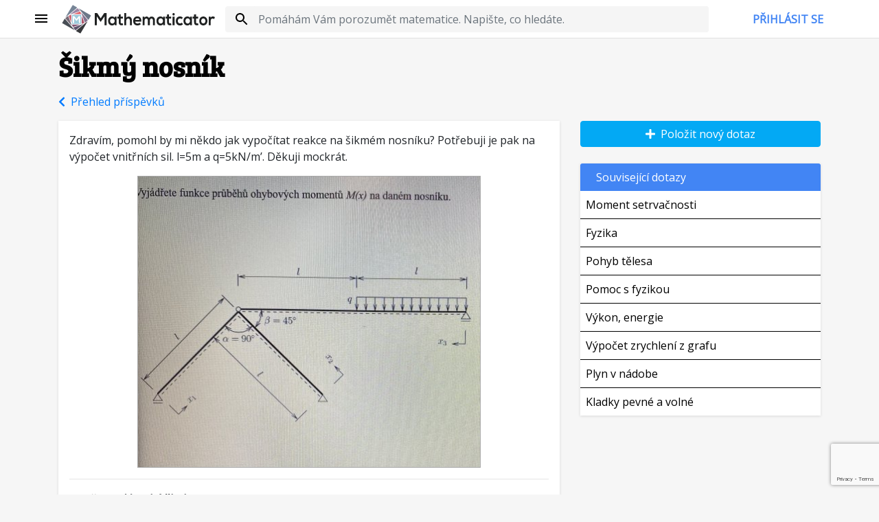

--- FILE ---
content_type: text/html; charset=utf-8
request_url: https://mathematicator.com/matematicke-forum/sikmy-nosnik
body_size: 4539
content:
<!DOCTYPE html>
<!-- Developed by Baraja.cz © 2026 -->
<html lang="cs"> <head> <meta charset="utf-8"> <meta name="viewport" content="width=device-width, initial-scale=0.8"> <title>❓ Šikmý nosník | Mathematicator</title> <link rel="preconnect dns-prefetch" href="https://fonts.gstatic.com/" crossorigin> <script async src="https://www.googletagmanager.com/gtag/js?id=UA-50118731-1"></script> <script>
		window.dataLayer = window.dataLayer || [];

		function gtag() {
			dataLayer.push(arguments);
		}

		gtag('js', new Date());
		gtag('config', 'UA-50118731-1');
	</script> <script>
		!function (f, b, e, v, n, t, s) {
			if (f.fbq) return; n = f.fbq = function () {
				n.callMethod ?
				n.callMethod.apply(n, arguments) : n.queue.push(arguments)
			};
			if (!f._fbq) f._fbq = n; n.push = n; n.loaded = !0; n.version = '2.0';
			n.queue = []; t = b.createElement(e); t.async = !0;
			t.src = v; s = b.getElementsByTagName(e)[0];
			s.parentNode.insertBefore(t, s)
		}(window, document, 'script',
			'https://connect.facebook.net/en_US/fbevents.js');
		fbq('init', '3853171488064923');
		fbq('track', 'PageView');
	</script> <noscript><img height="1" width="1" style="display:none" src="https://www.facebook.com/tr?id=3853171488064923&ev=PageView&noscript=1"></noscript> <meta name="facebook-domain-verification" content="d6x6uw6jr4slsbtkhukdqh0ayl1507"> <link href="https://fonts.googleapis.com/css?family=Open+Sans|Bree+Serif" rel="stylesheet"> <style> @font-face { font-family: 'Material Icons'; font-style: normal; font-weight: 400; src: local('Material Icons'), local('MaterialIcons-Regular'); } </style> <link type="text/css" rel="stylesheet" href="https://unpkg.com/bootstrap@4.5.3/dist/css/bootstrap.min.css" crossorigin="anonymous"> <link type="text/css" rel="stylesheet" href="https://unpkg.com/bootstrap-vue@2.19.0/dist/bootstrap-vue.min.css" crossorigin="anonymous"> <script>var basePath = "";var baseApiPath = "/api/v1";</script> <script src="https://unpkg.com/vue@2.6.12/dist/vue.min.js" crossorigin="anonymous"></script> <script src="https://unpkg.com/bootstrap-vue@2.19.0/dist/bootstrap-vue.min.js" crossorigin="anonymous"></script> <script src="/MathJax.js?config=TeX-AMS_CHTML"></script> <script src="https://www.google.com/recaptcha/api.js?render=6Lc2lKMnAAAAAMpJnk8GpZ-npplSg-jRJD24DIUD" type="text/javascript"></script> <link href="https://mathematicator.com/assets/web-loader/global-front.css?v=fcdd86" rel="stylesheet"> <script src="https://mathematicator.com/assets/web-loader/global-front.js?v=11bc77"></script> <script src="https://mathematicator.com/assets/web-loader/front-forum-topic.js?v=fcdd86"></script> </head>

<body data-site-key="6Lc2lKMnAAAAAMpJnk8GpZ-npplSg-jRJD24DIUD">
<div id="app" class="content"> <div class="header"> <div class="row"> <div class="col header-margin d-none d-sm-flex"></div> <div class="col header-margin-sm d-sm-none d-flex"></div> <div class="col header-menu d-flex"> <main-sidebar :items="{&quot;\/sign\/in&quot;:&quot;P\u0159ihl\u00e1sit se&quot;,&quot;\/matematicke-forum&quot;:&quot;F\u00f3rum&quot;,&quot;\/katalog&quot;:&quot;Katalog&quot;,&quot;\/kurzy&quot;:&quot;Kurzy&quot;,&quot;\/vsechna-videa&quot;:&quot;V\u0161echna videa&quot;,&quot;\/clanky&quot;:&quot;\u010cl\u00e1nky&quot;,&quot;\/matematicke-forum\/vase-uspechy&quot;:&quot;Va\u0161e \u00fasp\u011bchy&quot;,&quot;\/doucovani&quot;:&quot;Dou\u010dov\u00e1n\u00ed&quot;,&quot;\/napoveda&quot;:&quot;N\u00e1pov\u011bda&quot;}"></main-sidebar> </div> <div class="col header-logo d-none d-sm-none d-lg-flex"> <div class="row d-lg-flex"> <div class="col d-lg-flex" style="padding-right:.25rem;max-width:4rem !important;"> <a class="d-none d-lg-flex align-items-center" href="/"> <img src="/img/mathematicator_icon.svg" alt="Mathematicator"> </a> </div> <div class="col d-lg-flex" style="padding-left:0"> <a class="d-none d-lg-flex align-items-center" href="/"> <img src="/img/mathematicator_logo_text.svg" alt="Mathematicator"> </a> </div> </div> </div> <div class="col header-logo-small hidden-lg-up hidden-xs-down"> <a href="/"> <img src="/img/mathematicator_icon.svg" alt="Mathematicator"> </a> </div> <div class="col header-search d-flex"> <form action="/search/" class="d-flex align-items-center w-100"> <div class="header-search-container w-100"> <div class="row"> <div class="col" style="max-width:8px !important"></div> <div class="col header-search-search d-flex justify-content-center"> <svg class="d-flex align-items-center align-self-center"> <path d="M15.5 14h-.79l-.28-.27C15.41 12.59 16 11.11 16 9.5 16 5.91 13.09 3 9.5 3S3 5.91 3 9.5 5.91 16 9.5 16c1.61 0 3.09-.59 4.23-1.57l.27.28v.79l5 4.99L20.49 19l-4.99-5zm-6 0C7.01 14 5 11.99 5 9.5S7.01 5 9.5 5 14 7.01 14 9.5 11.99 14 9.5 14z"></path> </svg> </div> <div class="col header-search-query"> <div class="header-search-query-input"> <input type="search" id="query" name="q" class="form-control" autocomplete="off" placeholder="Pomáhám Vám porozumět matematice. Napište, co hledáte." value=""> </div> <div class="search-autocomplete w-100"></div> </div> </div> </div> </form> </div> <div class="col header-user d-none d-md-flex"> <header-user :logged-in="false" :user-info="null" ></header-user> </div> <div class="col header-margin d-none d-sm-flex"></div> <div class="col header-margin-sm d-sm-none d-flex"></div> </div> </div> <div class="container mt-3"> <div class="row"> <div class="col"> <h1 v-pre>Šikmý nosník</h1> <div class="mb-3"> <a href="/matematicke-forum"> <i class="fa fa-chevron-left"></i> &nbsp;Přehled příspěvků </a> </div> </div> </div> <div class="row"> <div class="col order-2 order-md-1 feed-container"> <div class="forum__item-container mt-3 p-3"> <div class="row"> <div class="col"> <div class="markdown"> <p>Zdravím, pomohl by mi někdo jak vypočítat reakce na šikmém nosníku? Potřebuji je pak na výpočet vnitřních sil. l=5m a q=5kN/m’. Děkuji mockrát.</p> </div> <div class="text-center"> <a href="https://mathematicator.com/forum/2023-05/7f24fe70-0b23-4645-9391-69eaeb6a862a-jp28exk8c9.jpeg" target="_blank"> <img style="max-width:500px;max-height:500px;border:1px solid #aaa" alt="Příloha k dotazu" src="/forum/2023-05/7f24fe70-0b23-4645-9391-69eaeb6a862a-jp28exk8c9__w500h500-scr_b7b472.jpeg"> </a> </div> <div class="my-3"> <hr> <div> Obtížnost: <b>Vysoká škola</b> </div> <div> Kategorie: <a class="my-3" href="/katalog/150-fyzika"> Fyzika </a> </div> </div> <div class="row mt-4"> <div class="col"> <div class="row"> <div class="col-3 col-lg-2"> <img src="https://www.gravatar.com/avatar/49dfebae0bf1a4305795c5c1dde861a8?s=128" alt="Jan N." class="w-100"> </div> <div class="col"> <p><b>Jan N.</b></p> <p> <b>03.&nbsp;05.&nbsp;2023&nbsp;&nbsp;&nbsp;10:18</b> </p> </div> </div> </div> </div> </div> </div> </div> <h2 class="mt-4">3 odpovědi</h2> <div id="snippet--topic-comments"> <div class="forum__item-container mt-3 p-3"> <div class="row"> <div class="col-2" style="max-width:80px !important;"> <img src="https://www.gravatar.com/avatar/e3689842cd49fa24de58cc1b7a965978?s=128" alt="MILAN K." style="max-width:64px !important;"> </div> <div class="col"> <div class="row"> <div class="col mb-3" style="font-size: 14pt"> <b>MILAN K.</b> </div> <div class="col text-right forum__item-info text-muted"> 03.05.2023 16:32:58 </div> </div> <div class="row"> <div class="col"> <div class="markdown"> <p>MUSÍ se sestavit tolik momentových rovnic kolik je svislých reakcí, podívám se</p> </div> </div> </div> </div> </div> </div> <div class="forum__item-container mt-3 p-3"> <div class="row"> <div class="col-2" style="max-width:80px !important;"> <img src="https://www.gravatar.com/avatar/e3689842cd49fa24de58cc1b7a965978?s=128" alt="MILAN K." style="max-width:64px !important;"> </div> <div class="col"> <div class="row"> <div class="col mb-3" style="font-size: 14pt"> <b>MILAN K.</b> </div> <div class="col text-right forum__item-info text-muted"> 03.05.2023 18:19:23 </div> </div> <div class="row"> <div class="col"> <div class="markdown"> <p>Výpočet reakcí není totéž, jako průběh ohybových momentů. Výpočet reakcí v podpěrách vyžaduje sestavit tolik momentových rovnic ke každé podpěře, kolik jich je a pak je lze řešit. Výpočet ohybových momentů se vztahuje k danému průřezu jako algebraický součet statických momentů od konce nosníku do místa daného profilu. V každém místě profilu je jiný.</p> </div> </div> </div> </div> </div> </div> <div class="forum__item-container mt-3 p-3"> <div class="row"> <div class="col-2" style="max-width:80px !important;"> <img src="https://www.gravatar.com/avatar/e3689842cd49fa24de58cc1b7a965978?s=128" alt="MILAN K." style="max-width:64px !important;"> </div> <div class="col"> <div class="row"> <div class="col mb-3" style="font-size: 14pt"> <b>MILAN K.</b> </div> <div class="col text-right forum__item-info text-muted"> 03.05.2023 20:49:23 </div> </div> <div class="row"> <div class="col"> <div class="markdown"> <p>Reakce podpěr nějak takto: na těch kluzných vodorovná složka reakce být nemůže a tím, že ty dvě vlevo se sbíhají v jednom bodě, tak se to nedá řešit jako tři rovnice pro tři podpěry (jedna z rovnic by byla lineární kombinací ostatních), tak jako náhradní reakce ve společném bodě a pokud mají stejný úhel od svislice, tak se dělí dvěma, pokud různý tak podle průmětu do vodorovné, co je &quot;více svisle&quot; má větší reakci. Ale raději si to zkontrolujte, může to být i jinak a průběh ohybových momentů jako součet od konce k danému průřezu.</p> </div> <div class="text-center my-3"> <a href="https://mathematicator.com/forum/2023-05/statika4-sf4q2a6jj9.jpeg" target="_blank"> <img style="max-width:500px;max-height:500px;border:1px solid #aaa" alt="Příloha ke komentáři" src="/forum/2023-05/statika4-sf4q2a6jj9__w500h500-scr_b7b472.jpeg"> </a> </div> </div> </div> </div> </div> </div> </div> <div class="text-center my-5"> Pro napsání komentáře se musíte přihlásit. </div> </div> <div class="col-md-4 wrap-button order-1 order-md-2"> <div class="row"> <div class="col"> <a class="btn btn-primary w-100" href="/matematicke-forum/novy-dotaz"> <i class="fa fa-plus" aria-hidden="true"></i>&nbsp;&nbsp;Položit nový dotaz </a> </div> </div> <div class="d-none d-md-block"> <ma-box title="Související dotazy"> <div class="row"> <div class="col"> <div class="similar-question"> <a class="d-block p-2" v-pre href="/matematicke-forum/moment-setrvacnosti"> Moment setrvačnosti </a> </div> <div class="similar-question"> <a class="d-block p-2" v-pre href="/matematicke-forum/fyzika"> Fyzika </a> </div> <div class="similar-question"> <a class="d-block p-2" v-pre href="/matematicke-forum/pohyb-telesa"> Pohyb tělesa </a> </div> <div class="similar-question"> <a class="d-block p-2" v-pre href="/matematicke-forum/pomoc-s-fyzikou-3"> Pomoc s fyzikou </a> </div> <div class="similar-question"> <a class="d-block p-2" v-pre href="/matematicke-forum/vykon-energie"> Výkon, energie </a> </div> <div class="similar-question"> <a class="d-block p-2" v-pre href="/matematicke-forum/vypocet-zrychleni-z-grafu-2"> Výpočet zrychlení z grafu </a> </div> <div class="similar-question"> <a class="d-block p-2" v-pre href="/matematicke-forum/plyn-v-nadobe"> Plyn v nádobe </a> </div> <div class="similar-question"> <a class="d-block p-2" v-pre href="/matematicke-forum/kladky-pevne-a-volne"> Kladky pevné a volné </a> </div> </div> </div> </ma-box> </div> </div> </div> </div> <style> .forum__item-container { box-shadow: 0 1px 4px 0 rgba(0, 0, 0, .12); background: white; } .wrap-button .btn { white-space: normal; } .forum__item-container .border { border-top: 1px solid black; } .forum__item-container .border:first-child { border: none !important; } .col .forum__item-container:first-child { margin: 0 !important; } .forum__item-info { font-size: 10pt; margin-bottom: .5rem; } .similar-question { border-top: 1px solid black; } .similar-question a { text-decoration: none; color: #000; } .similar-question a:hover { color: #495057 !important; background-color: #f8f9fa !important; } .col .similar-question:first-child { border: none; } .feed-container .box__container:first-child { margin: 0 !important; } .markdown blockquote { padding-left: 2em; border-left: 3px solid #ccc; } .markdown table { border-collapse: separate; border-spacing: 2px; margin: 1em 0; } .markdown table * { font-size: 10pt; } .markdown table td { border: 1px solid #eee; padding: 6px; } .markdown table th { padding: 6px; background: #f5f5f5; border: 1px solid #eee; color: #222; } </style> </div> <style> .forum__item-container { box-shadow: 0 1px 4px 0 rgba(0, 0, 0, .12); background: white; } .wrap-button .btn { white-space: normal; } .forum__item-container .border { border-top: 1px solid black; } .forum__item-container .border:first-child { border: none !important; } .col .forum__item-container:first-child { margin: 0 !important; } .forum__item-info { font-size: 10pt; margin-bottom: .5rem; } .similar-question { border-top: 1px solid black; } .similar-question a { text-decoration: none; color: #000; } .similar-question a:hover { color: #495057 !important; background-color: #f8f9fa !important; } .col .similar-question:first-child { border: none; } .feed-container .box__container:first-child { margin: 0 !important; } .markdown blockquote { padding-left: 2em; border-left: 3px solid #ccc; } .markdown table { border-collapse: separate; border-spacing: 2px; margin: 1em 0; } .markdown table * { font-size: 10pt; } .markdown table td { border: 1px solid #eee; padding: 6px; } .markdown table th { padding: 6px; background: #f5f5f5; border: 1px solid #eee; color: #222; } </style> <div class="footer mt-4"> <div class="row"> <div class="col-sm-5 footer-link"> <span><a href="/kontakt">Kontakt</a></span> <span><a href="/obchodni-podminky">Obchodní&nbsp;podmínky</a></span> <span><a href="/gdpr-ochrana-osobnich-udaji">Ochrana&nbsp;soukromí</a></span> <span><a href="/dokumentace">Dokumentace</a></span> </div> <div class="col-sm-2 footer-logo"> <a class="hidden-sm-down" href="/"> <img src="/img/mathematicator_icon.svg" alt="Mathematicator"> </a> </div> <div class="col-sm-5 footer-info"> <p>©2014-2026 <a style="color:#555" href="/">Mathematicator</a></p> <p>Provozuje Marek Valášek</p> </div> </div> </div>
<script>
	let eventBus = new Vue();
	new Vue({
		el: '#app'
	});
</script>
<script defer src="https://static.cloudflareinsights.com/beacon.min.js/vcd15cbe7772f49c399c6a5babf22c1241717689176015" integrity="sha512-ZpsOmlRQV6y907TI0dKBHq9Md29nnaEIPlkf84rnaERnq6zvWvPUqr2ft8M1aS28oN72PdrCzSjY4U6VaAw1EQ==" data-cf-beacon='{"version":"2024.11.0","token":"65bbc914214b484a896d16445d7a49a1","r":1,"server_timing":{"name":{"cfCacheStatus":true,"cfEdge":true,"cfExtPri":true,"cfL4":true,"cfOrigin":true,"cfSpeedBrain":true},"location_startswith":null}}' crossorigin="anonymous"></script>
</body>
</html>




--- FILE ---
content_type: text/html; charset=utf-8
request_url: https://www.google.com/recaptcha/api2/anchor?ar=1&k=6Lc2lKMnAAAAAMpJnk8GpZ-npplSg-jRJD24DIUD&co=aHR0cHM6Ly9tYXRoZW1hdGljYXRvci5jb206NDQz&hl=en&v=PoyoqOPhxBO7pBk68S4YbpHZ&size=invisible&anchor-ms=20000&execute-ms=30000&cb=5sy2iuk64w0z
body_size: 48921
content:
<!DOCTYPE HTML><html dir="ltr" lang="en"><head><meta http-equiv="Content-Type" content="text/html; charset=UTF-8">
<meta http-equiv="X-UA-Compatible" content="IE=edge">
<title>reCAPTCHA</title>
<style type="text/css">
/* cyrillic-ext */
@font-face {
  font-family: 'Roboto';
  font-style: normal;
  font-weight: 400;
  font-stretch: 100%;
  src: url(//fonts.gstatic.com/s/roboto/v48/KFO7CnqEu92Fr1ME7kSn66aGLdTylUAMa3GUBHMdazTgWw.woff2) format('woff2');
  unicode-range: U+0460-052F, U+1C80-1C8A, U+20B4, U+2DE0-2DFF, U+A640-A69F, U+FE2E-FE2F;
}
/* cyrillic */
@font-face {
  font-family: 'Roboto';
  font-style: normal;
  font-weight: 400;
  font-stretch: 100%;
  src: url(//fonts.gstatic.com/s/roboto/v48/KFO7CnqEu92Fr1ME7kSn66aGLdTylUAMa3iUBHMdazTgWw.woff2) format('woff2');
  unicode-range: U+0301, U+0400-045F, U+0490-0491, U+04B0-04B1, U+2116;
}
/* greek-ext */
@font-face {
  font-family: 'Roboto';
  font-style: normal;
  font-weight: 400;
  font-stretch: 100%;
  src: url(//fonts.gstatic.com/s/roboto/v48/KFO7CnqEu92Fr1ME7kSn66aGLdTylUAMa3CUBHMdazTgWw.woff2) format('woff2');
  unicode-range: U+1F00-1FFF;
}
/* greek */
@font-face {
  font-family: 'Roboto';
  font-style: normal;
  font-weight: 400;
  font-stretch: 100%;
  src: url(//fonts.gstatic.com/s/roboto/v48/KFO7CnqEu92Fr1ME7kSn66aGLdTylUAMa3-UBHMdazTgWw.woff2) format('woff2');
  unicode-range: U+0370-0377, U+037A-037F, U+0384-038A, U+038C, U+038E-03A1, U+03A3-03FF;
}
/* math */
@font-face {
  font-family: 'Roboto';
  font-style: normal;
  font-weight: 400;
  font-stretch: 100%;
  src: url(//fonts.gstatic.com/s/roboto/v48/KFO7CnqEu92Fr1ME7kSn66aGLdTylUAMawCUBHMdazTgWw.woff2) format('woff2');
  unicode-range: U+0302-0303, U+0305, U+0307-0308, U+0310, U+0312, U+0315, U+031A, U+0326-0327, U+032C, U+032F-0330, U+0332-0333, U+0338, U+033A, U+0346, U+034D, U+0391-03A1, U+03A3-03A9, U+03B1-03C9, U+03D1, U+03D5-03D6, U+03F0-03F1, U+03F4-03F5, U+2016-2017, U+2034-2038, U+203C, U+2040, U+2043, U+2047, U+2050, U+2057, U+205F, U+2070-2071, U+2074-208E, U+2090-209C, U+20D0-20DC, U+20E1, U+20E5-20EF, U+2100-2112, U+2114-2115, U+2117-2121, U+2123-214F, U+2190, U+2192, U+2194-21AE, U+21B0-21E5, U+21F1-21F2, U+21F4-2211, U+2213-2214, U+2216-22FF, U+2308-230B, U+2310, U+2319, U+231C-2321, U+2336-237A, U+237C, U+2395, U+239B-23B7, U+23D0, U+23DC-23E1, U+2474-2475, U+25AF, U+25B3, U+25B7, U+25BD, U+25C1, U+25CA, U+25CC, U+25FB, U+266D-266F, U+27C0-27FF, U+2900-2AFF, U+2B0E-2B11, U+2B30-2B4C, U+2BFE, U+3030, U+FF5B, U+FF5D, U+1D400-1D7FF, U+1EE00-1EEFF;
}
/* symbols */
@font-face {
  font-family: 'Roboto';
  font-style: normal;
  font-weight: 400;
  font-stretch: 100%;
  src: url(//fonts.gstatic.com/s/roboto/v48/KFO7CnqEu92Fr1ME7kSn66aGLdTylUAMaxKUBHMdazTgWw.woff2) format('woff2');
  unicode-range: U+0001-000C, U+000E-001F, U+007F-009F, U+20DD-20E0, U+20E2-20E4, U+2150-218F, U+2190, U+2192, U+2194-2199, U+21AF, U+21E6-21F0, U+21F3, U+2218-2219, U+2299, U+22C4-22C6, U+2300-243F, U+2440-244A, U+2460-24FF, U+25A0-27BF, U+2800-28FF, U+2921-2922, U+2981, U+29BF, U+29EB, U+2B00-2BFF, U+4DC0-4DFF, U+FFF9-FFFB, U+10140-1018E, U+10190-1019C, U+101A0, U+101D0-101FD, U+102E0-102FB, U+10E60-10E7E, U+1D2C0-1D2D3, U+1D2E0-1D37F, U+1F000-1F0FF, U+1F100-1F1AD, U+1F1E6-1F1FF, U+1F30D-1F30F, U+1F315, U+1F31C, U+1F31E, U+1F320-1F32C, U+1F336, U+1F378, U+1F37D, U+1F382, U+1F393-1F39F, U+1F3A7-1F3A8, U+1F3AC-1F3AF, U+1F3C2, U+1F3C4-1F3C6, U+1F3CA-1F3CE, U+1F3D4-1F3E0, U+1F3ED, U+1F3F1-1F3F3, U+1F3F5-1F3F7, U+1F408, U+1F415, U+1F41F, U+1F426, U+1F43F, U+1F441-1F442, U+1F444, U+1F446-1F449, U+1F44C-1F44E, U+1F453, U+1F46A, U+1F47D, U+1F4A3, U+1F4B0, U+1F4B3, U+1F4B9, U+1F4BB, U+1F4BF, U+1F4C8-1F4CB, U+1F4D6, U+1F4DA, U+1F4DF, U+1F4E3-1F4E6, U+1F4EA-1F4ED, U+1F4F7, U+1F4F9-1F4FB, U+1F4FD-1F4FE, U+1F503, U+1F507-1F50B, U+1F50D, U+1F512-1F513, U+1F53E-1F54A, U+1F54F-1F5FA, U+1F610, U+1F650-1F67F, U+1F687, U+1F68D, U+1F691, U+1F694, U+1F698, U+1F6AD, U+1F6B2, U+1F6B9-1F6BA, U+1F6BC, U+1F6C6-1F6CF, U+1F6D3-1F6D7, U+1F6E0-1F6EA, U+1F6F0-1F6F3, U+1F6F7-1F6FC, U+1F700-1F7FF, U+1F800-1F80B, U+1F810-1F847, U+1F850-1F859, U+1F860-1F887, U+1F890-1F8AD, U+1F8B0-1F8BB, U+1F8C0-1F8C1, U+1F900-1F90B, U+1F93B, U+1F946, U+1F984, U+1F996, U+1F9E9, U+1FA00-1FA6F, U+1FA70-1FA7C, U+1FA80-1FA89, U+1FA8F-1FAC6, U+1FACE-1FADC, U+1FADF-1FAE9, U+1FAF0-1FAF8, U+1FB00-1FBFF;
}
/* vietnamese */
@font-face {
  font-family: 'Roboto';
  font-style: normal;
  font-weight: 400;
  font-stretch: 100%;
  src: url(//fonts.gstatic.com/s/roboto/v48/KFO7CnqEu92Fr1ME7kSn66aGLdTylUAMa3OUBHMdazTgWw.woff2) format('woff2');
  unicode-range: U+0102-0103, U+0110-0111, U+0128-0129, U+0168-0169, U+01A0-01A1, U+01AF-01B0, U+0300-0301, U+0303-0304, U+0308-0309, U+0323, U+0329, U+1EA0-1EF9, U+20AB;
}
/* latin-ext */
@font-face {
  font-family: 'Roboto';
  font-style: normal;
  font-weight: 400;
  font-stretch: 100%;
  src: url(//fonts.gstatic.com/s/roboto/v48/KFO7CnqEu92Fr1ME7kSn66aGLdTylUAMa3KUBHMdazTgWw.woff2) format('woff2');
  unicode-range: U+0100-02BA, U+02BD-02C5, U+02C7-02CC, U+02CE-02D7, U+02DD-02FF, U+0304, U+0308, U+0329, U+1D00-1DBF, U+1E00-1E9F, U+1EF2-1EFF, U+2020, U+20A0-20AB, U+20AD-20C0, U+2113, U+2C60-2C7F, U+A720-A7FF;
}
/* latin */
@font-face {
  font-family: 'Roboto';
  font-style: normal;
  font-weight: 400;
  font-stretch: 100%;
  src: url(//fonts.gstatic.com/s/roboto/v48/KFO7CnqEu92Fr1ME7kSn66aGLdTylUAMa3yUBHMdazQ.woff2) format('woff2');
  unicode-range: U+0000-00FF, U+0131, U+0152-0153, U+02BB-02BC, U+02C6, U+02DA, U+02DC, U+0304, U+0308, U+0329, U+2000-206F, U+20AC, U+2122, U+2191, U+2193, U+2212, U+2215, U+FEFF, U+FFFD;
}
/* cyrillic-ext */
@font-face {
  font-family: 'Roboto';
  font-style: normal;
  font-weight: 500;
  font-stretch: 100%;
  src: url(//fonts.gstatic.com/s/roboto/v48/KFO7CnqEu92Fr1ME7kSn66aGLdTylUAMa3GUBHMdazTgWw.woff2) format('woff2');
  unicode-range: U+0460-052F, U+1C80-1C8A, U+20B4, U+2DE0-2DFF, U+A640-A69F, U+FE2E-FE2F;
}
/* cyrillic */
@font-face {
  font-family: 'Roboto';
  font-style: normal;
  font-weight: 500;
  font-stretch: 100%;
  src: url(//fonts.gstatic.com/s/roboto/v48/KFO7CnqEu92Fr1ME7kSn66aGLdTylUAMa3iUBHMdazTgWw.woff2) format('woff2');
  unicode-range: U+0301, U+0400-045F, U+0490-0491, U+04B0-04B1, U+2116;
}
/* greek-ext */
@font-face {
  font-family: 'Roboto';
  font-style: normal;
  font-weight: 500;
  font-stretch: 100%;
  src: url(//fonts.gstatic.com/s/roboto/v48/KFO7CnqEu92Fr1ME7kSn66aGLdTylUAMa3CUBHMdazTgWw.woff2) format('woff2');
  unicode-range: U+1F00-1FFF;
}
/* greek */
@font-face {
  font-family: 'Roboto';
  font-style: normal;
  font-weight: 500;
  font-stretch: 100%;
  src: url(//fonts.gstatic.com/s/roboto/v48/KFO7CnqEu92Fr1ME7kSn66aGLdTylUAMa3-UBHMdazTgWw.woff2) format('woff2');
  unicode-range: U+0370-0377, U+037A-037F, U+0384-038A, U+038C, U+038E-03A1, U+03A3-03FF;
}
/* math */
@font-face {
  font-family: 'Roboto';
  font-style: normal;
  font-weight: 500;
  font-stretch: 100%;
  src: url(//fonts.gstatic.com/s/roboto/v48/KFO7CnqEu92Fr1ME7kSn66aGLdTylUAMawCUBHMdazTgWw.woff2) format('woff2');
  unicode-range: U+0302-0303, U+0305, U+0307-0308, U+0310, U+0312, U+0315, U+031A, U+0326-0327, U+032C, U+032F-0330, U+0332-0333, U+0338, U+033A, U+0346, U+034D, U+0391-03A1, U+03A3-03A9, U+03B1-03C9, U+03D1, U+03D5-03D6, U+03F0-03F1, U+03F4-03F5, U+2016-2017, U+2034-2038, U+203C, U+2040, U+2043, U+2047, U+2050, U+2057, U+205F, U+2070-2071, U+2074-208E, U+2090-209C, U+20D0-20DC, U+20E1, U+20E5-20EF, U+2100-2112, U+2114-2115, U+2117-2121, U+2123-214F, U+2190, U+2192, U+2194-21AE, U+21B0-21E5, U+21F1-21F2, U+21F4-2211, U+2213-2214, U+2216-22FF, U+2308-230B, U+2310, U+2319, U+231C-2321, U+2336-237A, U+237C, U+2395, U+239B-23B7, U+23D0, U+23DC-23E1, U+2474-2475, U+25AF, U+25B3, U+25B7, U+25BD, U+25C1, U+25CA, U+25CC, U+25FB, U+266D-266F, U+27C0-27FF, U+2900-2AFF, U+2B0E-2B11, U+2B30-2B4C, U+2BFE, U+3030, U+FF5B, U+FF5D, U+1D400-1D7FF, U+1EE00-1EEFF;
}
/* symbols */
@font-face {
  font-family: 'Roboto';
  font-style: normal;
  font-weight: 500;
  font-stretch: 100%;
  src: url(//fonts.gstatic.com/s/roboto/v48/KFO7CnqEu92Fr1ME7kSn66aGLdTylUAMaxKUBHMdazTgWw.woff2) format('woff2');
  unicode-range: U+0001-000C, U+000E-001F, U+007F-009F, U+20DD-20E0, U+20E2-20E4, U+2150-218F, U+2190, U+2192, U+2194-2199, U+21AF, U+21E6-21F0, U+21F3, U+2218-2219, U+2299, U+22C4-22C6, U+2300-243F, U+2440-244A, U+2460-24FF, U+25A0-27BF, U+2800-28FF, U+2921-2922, U+2981, U+29BF, U+29EB, U+2B00-2BFF, U+4DC0-4DFF, U+FFF9-FFFB, U+10140-1018E, U+10190-1019C, U+101A0, U+101D0-101FD, U+102E0-102FB, U+10E60-10E7E, U+1D2C0-1D2D3, U+1D2E0-1D37F, U+1F000-1F0FF, U+1F100-1F1AD, U+1F1E6-1F1FF, U+1F30D-1F30F, U+1F315, U+1F31C, U+1F31E, U+1F320-1F32C, U+1F336, U+1F378, U+1F37D, U+1F382, U+1F393-1F39F, U+1F3A7-1F3A8, U+1F3AC-1F3AF, U+1F3C2, U+1F3C4-1F3C6, U+1F3CA-1F3CE, U+1F3D4-1F3E0, U+1F3ED, U+1F3F1-1F3F3, U+1F3F5-1F3F7, U+1F408, U+1F415, U+1F41F, U+1F426, U+1F43F, U+1F441-1F442, U+1F444, U+1F446-1F449, U+1F44C-1F44E, U+1F453, U+1F46A, U+1F47D, U+1F4A3, U+1F4B0, U+1F4B3, U+1F4B9, U+1F4BB, U+1F4BF, U+1F4C8-1F4CB, U+1F4D6, U+1F4DA, U+1F4DF, U+1F4E3-1F4E6, U+1F4EA-1F4ED, U+1F4F7, U+1F4F9-1F4FB, U+1F4FD-1F4FE, U+1F503, U+1F507-1F50B, U+1F50D, U+1F512-1F513, U+1F53E-1F54A, U+1F54F-1F5FA, U+1F610, U+1F650-1F67F, U+1F687, U+1F68D, U+1F691, U+1F694, U+1F698, U+1F6AD, U+1F6B2, U+1F6B9-1F6BA, U+1F6BC, U+1F6C6-1F6CF, U+1F6D3-1F6D7, U+1F6E0-1F6EA, U+1F6F0-1F6F3, U+1F6F7-1F6FC, U+1F700-1F7FF, U+1F800-1F80B, U+1F810-1F847, U+1F850-1F859, U+1F860-1F887, U+1F890-1F8AD, U+1F8B0-1F8BB, U+1F8C0-1F8C1, U+1F900-1F90B, U+1F93B, U+1F946, U+1F984, U+1F996, U+1F9E9, U+1FA00-1FA6F, U+1FA70-1FA7C, U+1FA80-1FA89, U+1FA8F-1FAC6, U+1FACE-1FADC, U+1FADF-1FAE9, U+1FAF0-1FAF8, U+1FB00-1FBFF;
}
/* vietnamese */
@font-face {
  font-family: 'Roboto';
  font-style: normal;
  font-weight: 500;
  font-stretch: 100%;
  src: url(//fonts.gstatic.com/s/roboto/v48/KFO7CnqEu92Fr1ME7kSn66aGLdTylUAMa3OUBHMdazTgWw.woff2) format('woff2');
  unicode-range: U+0102-0103, U+0110-0111, U+0128-0129, U+0168-0169, U+01A0-01A1, U+01AF-01B0, U+0300-0301, U+0303-0304, U+0308-0309, U+0323, U+0329, U+1EA0-1EF9, U+20AB;
}
/* latin-ext */
@font-face {
  font-family: 'Roboto';
  font-style: normal;
  font-weight: 500;
  font-stretch: 100%;
  src: url(//fonts.gstatic.com/s/roboto/v48/KFO7CnqEu92Fr1ME7kSn66aGLdTylUAMa3KUBHMdazTgWw.woff2) format('woff2');
  unicode-range: U+0100-02BA, U+02BD-02C5, U+02C7-02CC, U+02CE-02D7, U+02DD-02FF, U+0304, U+0308, U+0329, U+1D00-1DBF, U+1E00-1E9F, U+1EF2-1EFF, U+2020, U+20A0-20AB, U+20AD-20C0, U+2113, U+2C60-2C7F, U+A720-A7FF;
}
/* latin */
@font-face {
  font-family: 'Roboto';
  font-style: normal;
  font-weight: 500;
  font-stretch: 100%;
  src: url(//fonts.gstatic.com/s/roboto/v48/KFO7CnqEu92Fr1ME7kSn66aGLdTylUAMa3yUBHMdazQ.woff2) format('woff2');
  unicode-range: U+0000-00FF, U+0131, U+0152-0153, U+02BB-02BC, U+02C6, U+02DA, U+02DC, U+0304, U+0308, U+0329, U+2000-206F, U+20AC, U+2122, U+2191, U+2193, U+2212, U+2215, U+FEFF, U+FFFD;
}
/* cyrillic-ext */
@font-face {
  font-family: 'Roboto';
  font-style: normal;
  font-weight: 900;
  font-stretch: 100%;
  src: url(//fonts.gstatic.com/s/roboto/v48/KFO7CnqEu92Fr1ME7kSn66aGLdTylUAMa3GUBHMdazTgWw.woff2) format('woff2');
  unicode-range: U+0460-052F, U+1C80-1C8A, U+20B4, U+2DE0-2DFF, U+A640-A69F, U+FE2E-FE2F;
}
/* cyrillic */
@font-face {
  font-family: 'Roboto';
  font-style: normal;
  font-weight: 900;
  font-stretch: 100%;
  src: url(//fonts.gstatic.com/s/roboto/v48/KFO7CnqEu92Fr1ME7kSn66aGLdTylUAMa3iUBHMdazTgWw.woff2) format('woff2');
  unicode-range: U+0301, U+0400-045F, U+0490-0491, U+04B0-04B1, U+2116;
}
/* greek-ext */
@font-face {
  font-family: 'Roboto';
  font-style: normal;
  font-weight: 900;
  font-stretch: 100%;
  src: url(//fonts.gstatic.com/s/roboto/v48/KFO7CnqEu92Fr1ME7kSn66aGLdTylUAMa3CUBHMdazTgWw.woff2) format('woff2');
  unicode-range: U+1F00-1FFF;
}
/* greek */
@font-face {
  font-family: 'Roboto';
  font-style: normal;
  font-weight: 900;
  font-stretch: 100%;
  src: url(//fonts.gstatic.com/s/roboto/v48/KFO7CnqEu92Fr1ME7kSn66aGLdTylUAMa3-UBHMdazTgWw.woff2) format('woff2');
  unicode-range: U+0370-0377, U+037A-037F, U+0384-038A, U+038C, U+038E-03A1, U+03A3-03FF;
}
/* math */
@font-face {
  font-family: 'Roboto';
  font-style: normal;
  font-weight: 900;
  font-stretch: 100%;
  src: url(//fonts.gstatic.com/s/roboto/v48/KFO7CnqEu92Fr1ME7kSn66aGLdTylUAMawCUBHMdazTgWw.woff2) format('woff2');
  unicode-range: U+0302-0303, U+0305, U+0307-0308, U+0310, U+0312, U+0315, U+031A, U+0326-0327, U+032C, U+032F-0330, U+0332-0333, U+0338, U+033A, U+0346, U+034D, U+0391-03A1, U+03A3-03A9, U+03B1-03C9, U+03D1, U+03D5-03D6, U+03F0-03F1, U+03F4-03F5, U+2016-2017, U+2034-2038, U+203C, U+2040, U+2043, U+2047, U+2050, U+2057, U+205F, U+2070-2071, U+2074-208E, U+2090-209C, U+20D0-20DC, U+20E1, U+20E5-20EF, U+2100-2112, U+2114-2115, U+2117-2121, U+2123-214F, U+2190, U+2192, U+2194-21AE, U+21B0-21E5, U+21F1-21F2, U+21F4-2211, U+2213-2214, U+2216-22FF, U+2308-230B, U+2310, U+2319, U+231C-2321, U+2336-237A, U+237C, U+2395, U+239B-23B7, U+23D0, U+23DC-23E1, U+2474-2475, U+25AF, U+25B3, U+25B7, U+25BD, U+25C1, U+25CA, U+25CC, U+25FB, U+266D-266F, U+27C0-27FF, U+2900-2AFF, U+2B0E-2B11, U+2B30-2B4C, U+2BFE, U+3030, U+FF5B, U+FF5D, U+1D400-1D7FF, U+1EE00-1EEFF;
}
/* symbols */
@font-face {
  font-family: 'Roboto';
  font-style: normal;
  font-weight: 900;
  font-stretch: 100%;
  src: url(//fonts.gstatic.com/s/roboto/v48/KFO7CnqEu92Fr1ME7kSn66aGLdTylUAMaxKUBHMdazTgWw.woff2) format('woff2');
  unicode-range: U+0001-000C, U+000E-001F, U+007F-009F, U+20DD-20E0, U+20E2-20E4, U+2150-218F, U+2190, U+2192, U+2194-2199, U+21AF, U+21E6-21F0, U+21F3, U+2218-2219, U+2299, U+22C4-22C6, U+2300-243F, U+2440-244A, U+2460-24FF, U+25A0-27BF, U+2800-28FF, U+2921-2922, U+2981, U+29BF, U+29EB, U+2B00-2BFF, U+4DC0-4DFF, U+FFF9-FFFB, U+10140-1018E, U+10190-1019C, U+101A0, U+101D0-101FD, U+102E0-102FB, U+10E60-10E7E, U+1D2C0-1D2D3, U+1D2E0-1D37F, U+1F000-1F0FF, U+1F100-1F1AD, U+1F1E6-1F1FF, U+1F30D-1F30F, U+1F315, U+1F31C, U+1F31E, U+1F320-1F32C, U+1F336, U+1F378, U+1F37D, U+1F382, U+1F393-1F39F, U+1F3A7-1F3A8, U+1F3AC-1F3AF, U+1F3C2, U+1F3C4-1F3C6, U+1F3CA-1F3CE, U+1F3D4-1F3E0, U+1F3ED, U+1F3F1-1F3F3, U+1F3F5-1F3F7, U+1F408, U+1F415, U+1F41F, U+1F426, U+1F43F, U+1F441-1F442, U+1F444, U+1F446-1F449, U+1F44C-1F44E, U+1F453, U+1F46A, U+1F47D, U+1F4A3, U+1F4B0, U+1F4B3, U+1F4B9, U+1F4BB, U+1F4BF, U+1F4C8-1F4CB, U+1F4D6, U+1F4DA, U+1F4DF, U+1F4E3-1F4E6, U+1F4EA-1F4ED, U+1F4F7, U+1F4F9-1F4FB, U+1F4FD-1F4FE, U+1F503, U+1F507-1F50B, U+1F50D, U+1F512-1F513, U+1F53E-1F54A, U+1F54F-1F5FA, U+1F610, U+1F650-1F67F, U+1F687, U+1F68D, U+1F691, U+1F694, U+1F698, U+1F6AD, U+1F6B2, U+1F6B9-1F6BA, U+1F6BC, U+1F6C6-1F6CF, U+1F6D3-1F6D7, U+1F6E0-1F6EA, U+1F6F0-1F6F3, U+1F6F7-1F6FC, U+1F700-1F7FF, U+1F800-1F80B, U+1F810-1F847, U+1F850-1F859, U+1F860-1F887, U+1F890-1F8AD, U+1F8B0-1F8BB, U+1F8C0-1F8C1, U+1F900-1F90B, U+1F93B, U+1F946, U+1F984, U+1F996, U+1F9E9, U+1FA00-1FA6F, U+1FA70-1FA7C, U+1FA80-1FA89, U+1FA8F-1FAC6, U+1FACE-1FADC, U+1FADF-1FAE9, U+1FAF0-1FAF8, U+1FB00-1FBFF;
}
/* vietnamese */
@font-face {
  font-family: 'Roboto';
  font-style: normal;
  font-weight: 900;
  font-stretch: 100%;
  src: url(//fonts.gstatic.com/s/roboto/v48/KFO7CnqEu92Fr1ME7kSn66aGLdTylUAMa3OUBHMdazTgWw.woff2) format('woff2');
  unicode-range: U+0102-0103, U+0110-0111, U+0128-0129, U+0168-0169, U+01A0-01A1, U+01AF-01B0, U+0300-0301, U+0303-0304, U+0308-0309, U+0323, U+0329, U+1EA0-1EF9, U+20AB;
}
/* latin-ext */
@font-face {
  font-family: 'Roboto';
  font-style: normal;
  font-weight: 900;
  font-stretch: 100%;
  src: url(//fonts.gstatic.com/s/roboto/v48/KFO7CnqEu92Fr1ME7kSn66aGLdTylUAMa3KUBHMdazTgWw.woff2) format('woff2');
  unicode-range: U+0100-02BA, U+02BD-02C5, U+02C7-02CC, U+02CE-02D7, U+02DD-02FF, U+0304, U+0308, U+0329, U+1D00-1DBF, U+1E00-1E9F, U+1EF2-1EFF, U+2020, U+20A0-20AB, U+20AD-20C0, U+2113, U+2C60-2C7F, U+A720-A7FF;
}
/* latin */
@font-face {
  font-family: 'Roboto';
  font-style: normal;
  font-weight: 900;
  font-stretch: 100%;
  src: url(//fonts.gstatic.com/s/roboto/v48/KFO7CnqEu92Fr1ME7kSn66aGLdTylUAMa3yUBHMdazQ.woff2) format('woff2');
  unicode-range: U+0000-00FF, U+0131, U+0152-0153, U+02BB-02BC, U+02C6, U+02DA, U+02DC, U+0304, U+0308, U+0329, U+2000-206F, U+20AC, U+2122, U+2191, U+2193, U+2212, U+2215, U+FEFF, U+FFFD;
}

</style>
<link rel="stylesheet" type="text/css" href="https://www.gstatic.com/recaptcha/releases/PoyoqOPhxBO7pBk68S4YbpHZ/styles__ltr.css">
<script nonce="Nk--mc4sGWaZuSesyhlkLg" type="text/javascript">window['__recaptcha_api'] = 'https://www.google.com/recaptcha/api2/';</script>
<script type="text/javascript" src="https://www.gstatic.com/recaptcha/releases/PoyoqOPhxBO7pBk68S4YbpHZ/recaptcha__en.js" nonce="Nk--mc4sGWaZuSesyhlkLg">
      
    </script></head>
<body><div id="rc-anchor-alert" class="rc-anchor-alert"></div>
<input type="hidden" id="recaptcha-token" value="[base64]">
<script type="text/javascript" nonce="Nk--mc4sGWaZuSesyhlkLg">
      recaptcha.anchor.Main.init("[\x22ainput\x22,[\x22bgdata\x22,\x22\x22,\[base64]/[base64]/UltIKytdPWE6KGE8MjA0OD9SW0grK109YT4+NnwxOTI6KChhJjY0NTEyKT09NTUyOTYmJnErMTxoLmxlbmd0aCYmKGguY2hhckNvZGVBdChxKzEpJjY0NTEyKT09NTYzMjA/[base64]/MjU1OlI/[base64]/[base64]/[base64]/[base64]/[base64]/[base64]/[base64]/[base64]/[base64]/[base64]\x22,\[base64]\x22,\[base64]/ClcKCWcOqf8OSPifDiV3ChcK1XiHCvMOywpPDo8OaL1MTFmoew7tswoBVw4JvwrpLBEfCmnDDnh/[base64]/DisO9wrwSbhLDhhwUC8OwSsOSw4UTwrrCisOLK8ORw4LDu2bDsS/CmFbCtEDDlMKSBHPDkwpnDWrChsOnwofDl8Klwq/ClsONwprDkBZ9eCx2wrHDrxlic2oSNkspUsOnwpbClREvwqXDnz1VwrBHRMKsDsOrwqXCgsO5RgnDhcK9EVIhwofDicOHeQkFw49Ac8Oqwp3Du8ODwqc7w7J7w5/Cl8K0MMO0K1MyLcOkwpgjwrDCucKEZsOXwrfDu2zDtsK7dsKiUcK0w71bw4XDhTxAw5LDnsOsw63DklHCjcO3dsK6Pm9UMwAVZxNdw4toc8KCGsO2w4DCrMOrw7PDqyDDvsKuAmfCikLCtsOkwqR0GxkKwr10w7lCw43CscObw5DDu8KZXsOyE3UXw4gQwrZdwo4Nw7/[base64]/[base64]/w5fDqcKUwqrClMKzw413MlDDtMO+GsO1woHDuERlwpXDjUhww5Arw4MQCcKew7IQw4JKw6/[base64]/F8ODTcKhKsKyw7HDksO0McK/GsKbw77CkxXDmmfClxTCnsKfwovCiMKVMkHDgAM/[base64]/CvMK2bTnDnsOvwrYKw7scw5nCu3YETMKTPx5Ff27CsMKdMSULwr7Dl8KoE8Odw7zClTcSGsKPYcKaw5nCmXACXCjCpTtTSsO6DsK8w4FTIFrCrMOdCz9BcgN6XngfT8OoMXvDrwDDulkcwq7Dl3BRw7hwwr/[base64]/ChxQBwrDCqcOCVcKEWx/DmsKPwpMaccO7w6vClXMvwqkbYMOsUMK6wqPDucOABcOZwqN4J8KYMsOtMTF0w4zDr1bCsSLDtWjCnlfCiX0/WDFdeV1EwozDmsO8wosgfMKeaMKjw6jDv1nCm8KxwoEAM8KdUnxTw4kHw4YuCMOeDwUFw4ctP8KYT8OUcgnCrnVWbsODFWDDjjFMD8OmSsOAwrR0OMOVfsOYVsOnw609dg44VxfCgWLCtR/CtFZAC3DDh8KiwpvDrMOwBjnCgmLCncOmw7rDgjrDvcO+w7VHVyrCtH1oPnTCucKqX0BKw5DCgcKMdklXYcKham/Dt8K1bk7DnMKcw5heB2ZfPcOsM8K/Az9RHWDDvG/Cmgkww4vDosKewoV+eTjDlG4NHMK/w5TCkRnChUDCqMKsXMKPwpAwMMKnHXJ9w59NK8OtEjBVwpjDhGwdXmh0w6DDiHQMwrp/[base64]/DqHHDhMONRcO9w4kGw5TDp1DDq8OgOm07GMOAKMK+B1PCs8O5GREtFMKiwrJ+HHPDgn9UwqU4XcKIFkwqw4/Dj1nDqMOrwr1pTMOOwrfCqCopw48CDcOmOjbDg3nDtEdWcF3CusKDw6bDjjlfOUMmYsKrwqohw6hJw6XDlzYFYwPDkS/DusOBbRTDhsOVwpQ7w5ACwqgxwphCQsK7ZWJAQcOfwqvCvU8nw57Cs8Ojw7t/LsKcecOIwpkXwqPCqlbCusKgw4zDmMOGw4t6w4TDisKfRDFrw7vCvcK3w700acOyR3kmw5krTlXDk8OAw6QNX8OoVhRVwr3CjUVhRkFRKsOwwoLDi3VDw6EvWsO3CsKgwo7Dj2HChyrClsODSsOpChXCk8K3wq/ChlQWw4hxw4MHJMKGwp45SDXCvFMEcgxPaMKjwoPCqmNIbUcdwozCkcKIX8O6w5HDunPDuR/CqMOuwrZaGi5/w499D8K/[base64]/DoMOqwrPCkcOaFsO8TcKDDsOpw6/[base64]/ComnDiCYswpooFsOmYMKGwpc6Y8KRwo7Cv8KYw5o+I3DDmMO1Nk1dKcO5acOBSivCoUvCrsOXw7wpElvDj1BAw5UcHcK2aEd8wrvCtMOtLsKpwqXDiR5YEcKLDVwzTsKbXhXDq8KfZ1TDlcOVwqpBNMKmw4jDp8ORFXsNaX3DuQozbcK0Mz/[base64]/[base64]/DjMOhw6RrVmF3VcK+w5LDpsKZwp91w5gNw6IMwphLwoIaw68NA8KeL0s/[base64]/wqXDjgrDnSpBwrrCosO8w6EcwrlUw7/Cg8OTTjzCn1NDEhLDqDrCgRTCsyBGPD/Ch8KeM09rworCnUXDq8OfA8KCS0JdRsOpGcK6w5TCjnHCpMK4OMOHw6TCgcKlw5ZEAn7CgsKuw7N/w4/DgcOVP8Kha8KIwr3DkMOvwpkqaMOGWcK3a8O9wrMaw5pcRH96WRHDl8KsCF3DhsODw5dFw4nDvsOtDUzColF/wpvCox94GBQaMMKLRcKHZU9jw7zDtFBVw7PCnAxhO8KfQynDj8OqwqQNwqtxwrcHw4PClsOawqPDiGjCvHZkw61cT8ODQUjCpsOtPcOKIxHDjCs3w5/CtWjCq8OTw6rCul1rFCLCrMKrw6ZLWcKHwoVnwr/DqSLDsD8hw6gZw7MCwq7DgiZcw6QgDcKXWytUSGHDuMOPYEfCisO7wqEpwqVVw6vCjcOQw7QoVcO3w74EZRXDt8Kyw4w/[base64]/[base64]/w49LwprDksOdFcKPAcO+w5FsfB5Iw5x7woo1ImQuGnDDtcKmYRDCicKzwovCtEvDs8K5wrDCqQ41XUF0w4/Dq8KyNmcBw65gPSIsJB/[base64]/[base64]/wqB3w77Cu8OLwrgaASnCmcOLw4rCriPDmMKnHcKLw4PDgsOvw4bDvMKBw6rChBoiJFsaPcOscwbDnS7CtnkCWBoZasOew5fDvsK/esO0w5gpFsK9NsK8wqQxwqY2YsKpw6UfwoHChHwIW3E0w6DCtW7Dn8KPJnrCisO/wqY7wr3DuALDpTwXw4wXKMK+wpYGwpUcAG7CtMKvw58kw6PDtHrCty9xRWzDpMO2dCZowrZ5wqROc2fDmDXDpMK/w5gOw4/DsHk7w5QIwoN6OWPCocKhwqcDwps0wpNJw41hw4hiwqk4Sh4nwqfCmAXCp8KbwprDiHEMJcKYw5XDg8OxEVcrEinCk8K8ajDDmsOEbcOxwrfDuRx6JcOlwrkiXcOpw5hFbcK8CMKAAltzwq3DlMOjwqrCjXN/w78Gwp3CgzzCr8KLYUoywpJ3w7wVGR/DiMK0RxHCu2gtwqQAwq07C8OOETQ9wpbCh8KKGMKdwpdrw5pvUR0jcGnCsHFyWcOjSwTChcOBOcODCk8vFsKfK8Ouw7bCm2/[base64]/[base64]/CvMKew5LDuUPCncKCXmvCu8ODfsKiwrMhSMKvaMONw6MUw4AdcAfDhALDp1EHScOQJmbCmU/DlChdKFVawrJew4AVwqA5w4XDjlPDnMK4w6IGXMKMJEPCigRXwq/[base64]/CiBgvYMOIbcKsC0Vew7TDtl7DocO5dcKzBcKmOsOSb8KrKMOxw6FmwpN6ExnDjwQfOWjDkG/DjjkXwrccJAJUWRcqNg/CsMK1TMO/[base64]/[base64]/BsKMc1lQK8KSw5xYNDYLw4DChTzCrx1kw77CnmvDnVzCtGtjw6MnwoDDsGdLBEvDvE3Cv8Kcw59hw7NrPsKow6TDh3vDmcO1wqNFw5vDr8OTw63CuALDs8Kpw5k0cMOsSg/[base64]/w5PDl8OAMQlfwpHDpsKGeMKBccKYw67Cg8O+w4AyQk8QLcOQACstJ1pywrjCqcOqU2NRZEVMCcKfwppiw7lCw6Ntwr8xw57CpmICCsOUw4Y6WcO6wrDDjQ81w57DjnjCq8KHZ2/CmsORYQk2w5VpwoNcw41bWMKrZ8OIJEPCt8OgEcKTeg0aQcK1wrcEw4dXH8OmeD4RwrfClmAKK8K9MHvDjU3CpMKhw4rClV9tWsKEE8KNIgzDocOqGznCmcOjd2/Cg8K5Fn/DrsKodAbCiivDugLCqzfCinTDiAEpw6fCqcOxZcOiw6E1w5o+w4XCiMKgSmJtEXAFwr/Ds8KQw54zwqLCoW7CsEAqHmLCo8KAQjDDiMKVQmDCpMKaXXPDvjXDqMOuKz/DkyXDocKhwptec8OQGnNvw6QJwrfCs8Kxw6pOPQA6w53CvsKOL8Opw4rDjsKmwrp9w68TESEaOS/DrMK0RTvDqsO1wrPCrFfCiSjCoMKMA8KPw4RYwq7Cin17IiMKw5nChTLDrMKiw5bCt2wUwpcbw7xFccOOwo/DjcOaTcKTwoN/w7lWw50JS2taGinDi37Cgm3DpcO5AMK3AAQNw79xEcKwLFIFwr3DhsKeRTHCmsONFT5nVMOCCMOANFLDhFs6w75rPF7DgSkON07DvcOrVsKCwp/DrF10woYxwptDw6LDry0zwqzDiMOJw4Z7wp7DgcKWw58vdsOzw5vDoAEDP8OhHMOtXAgVw5wBTi/[base64]/w5UYw5/ChMOMwrjDuRXDusKIwpjDoMKYwrUDOcKLA2LCjMKhZMKqUsO4w5fDvBZrwoBXwpN1Z8KaEjTDgMKbw73CnWPDpMKOwpjCjsOKEk0Jw5/DocKwwpzDojxdw6pHYMKrwr4TPcOJwqZiwqR/eyFZW3zDlSV/RmtOw6l8wr3CpcK1wq3DulZqwrNjw6MLEk93worDnsOtBsOZU8OrKsKlMG4JwqhJw5HDhWrDqinCqkgbJsKdw7xQNsKewrJWwpnCnnzDiGhawr3Dl8K/wo3DkcOqBcKSwrzDkMKgw6t6PsKOKxVkw4fDisOTwq3CqCg6Bhp8B8KJBj3ClMKBXnzDi8Kaw7HCocK0w4LDtMKGUMO4w5rCo8OBTcKKA8Krwo0xUU/CsUASN8OiwqTCk8KAXsOFRMOaw541D2XCiQXDnRVgJhZ9Wip3I3MrwrIVw5MUwqLClsKbJcKHw7DDkX9uO10EQsKxUX/DpcKLw4TDssK9J1PCs8KrDHzClcOcGH/[base64]/JlTClsKnfj9kLnIDwqnCicOrDATCiWLCqlshF8O7RsKUwoorwqPCm8Ocw7rCh8Oww60NNcKlwpx2MsKAw4/CqWPCi8OWwp7CoX1CwrLCsk/CsHTCkMOTfRfDiWhEw5zCjQsjw5rCoMKhw4LDkxbCpsOQw5JvwpvDgV3CjsK6Kl0ww5rDlhXCssKDU8K2TcO7HCnCs2lPeMOKdMOsHz3Cv8ODw4c2BGfCrlsXRcKVw4HDgcKeEcOKEsOOFsKMw4DCj0HCoxLDkMKIXMK0wpE8wrfDgBVAXW/Du1HClAtUfHlIwq7DoVbChcOKLjPCnsKKbMK5bcKsSUfDkMKiwqbDlcOxESDCpDrDtEk6w4HCu8KRw7rCu8Kxwq5QBx3ClcKQwp1fEsOCw47DoQ3DkMOmwrnDqWpxR8KSwq0iCcK6wqzChnQzNADDpG4cwqfDnsKxw7xYQxTCtg99w5/Cm14DYm7DomV1a8OHwqRpIcOYcDZdw77Cq8KAw5HDqMOKw5zDoV3DucOOwpbCkmDDt8OZw4zCjsKxw6d1SzHCncKlw6HClsOIIhUhCGDDl8Obw5IxWcORVcKuw5twf8Ktw71jw4bCpcOkwo3Cm8KcwojCi0zDjT/DtH/[base64]/[base64]/Ctm3Ctys9HMObwrvCoztCw6LCoSJ+w6lgw4YJw4UaAmfDlx3Cv0TDkMOJZsOxFsKyw5jCtsKKwr4twoLDnsK7EsKLw7tfw5gNVDQMKTc7wp/CmsK7DBzDp8KdVsK1KsKnC2nCicOWwp/DpzBsXyDDgsK2AMOXwqUKaRzDjHRKwrHDuA7CrFPDhMO2C8OOQHrDsTrCnzHDtcOBw5TCgcOmwpvCrgUrwo3DosKxJsOfw5F7dsKXVcK/[base64]/[base64]/CtFkiw6vCsHVNL8K+bXbDl8Oaw6XDr8Oify1IPcKoS1DCmQ4Rw4LCu8KBAcOSw5zCqyvCoBDDvUfDsgTCuMO4w6TCpsKFw459w73DklPDqcOlAkR1wqAiwrXDk8K3w77Cj8Otw5Y7woXDg8KyGU/[base64]/DjUHDjcKNWsKdFy/DhEQuPMKBZD0Gw53DqcOnTgPCqsOPw5JBWg/[base64]/[base64]/[base64]/CuUjCvsKDBzEwe8KHw6HCj1UYRx3Ch3fCqHURw4rDnsKkORnDnjxtCsKvw7nCr3/DhcOyw4RIwotvckIwDlZrw77Cr8KjwrNHEULDoEXDk8Orw6fDtCHDr8OqDRbDjMK7GcKpUcKrwozChxbCo8K9w4HCqiDDr8KBw4XDkMO7wqtSw5MDY8O1DgnCsMKAwpDCo0nCksOnw6vDlgkdZ8Ohw5zClyPCn3/CrMKQFUvCozTClcOZZlHCpl90ccKjwpbDiSgpayvCh8OOw7owfl8qw4DDtyPDiExdJ3dIw43Cgyk8RmBtFyjCs1oZw6TDh07CgxDCgsK9wqDDoms5wqBkd8OtworDk8K4wpfDvG8Jw6gaw7/CnsKZN0IuwqbDkMO2wq3CtwLCtMObAQ5YwqogVEs4wprCnzdYwr1rwpZVB8KzKApkwoVcJMKHw6wRcsO3wq3Ds8OVwpkPw5XCj8OMZMKnw5TDo8OHNsONSsKww6Y9wrHDvBVvPVXCjB0tGkDDmsKGwpnDu8OSwp/Ch8OEwoTCunNNw7jDmMKCwqXDvjlWCMOZYT4XXD/DmRPDjF7Cs8KRXsO/QzFIEcOpw6t6e8KsfMOBwp4RK8KVwrPDjMK7w7x9GlIoIWokwrLCkSkiMcObZVfDgsKbTGzDgXLDh8Oyw7wJw4HDo8Odwq4cKsKMw7wZwrTCu3/CgMOiwokURcOzYgTDo8OqSgZSwppKQ2vDvsKVw6/CjsO3wqgeVMKpPCUbw4YPwqlzw67DjWIeLMO/w5zCp8K/[base64]/CuFVLYljDq8OfHDxMV8KzUcOoDwMIE8OZwr9/[base64]/VEXDqEXCsMOmISLCicOUwrIDbMOzwpDDimNhw50/w6TCvcODw5Vdw7hPKArCsT54wpBnwprDqcKGHUXChTBHFlnDuMOmwpk3wqTCvijDkcK0w6vChcOYekR1w7Afw488AMK9QsK4wp/DvcOTw7/CsMKLw5UkVh/ChEdSd0wfw5knBMKLw7EIwqhqwqrCo8KPTsKcWxfCpivCmUTCqsO4PVtOw5HCsMONZEjDpWoVworCtsKow5jDhk9UwpYkAGLCi8OHwoRRwodIwpt/woLCnjfCpMO7YSTDklAjAizDq8O6w7LCiMK0Q3lcw5jDgsOdwrxqw48yw4J7BDzCumnDosKKwqTDosKow6ohw5TCkFrCqCxCw7zChsKpCFlEw7Qow6nCjUwgWsOjTcOFecODE8OuwpbDklzDsMOuw7DDnX0IK8KLfsOlF0/DlQRvScK7esKewqXDpFAHUi/DosK/wofCnsK2wow6JADDiCnCm1gNGXpjwqB0KMO0wq/[base64]/CuBkPwpDCp8Onw67DhknDpF7DthHCmUk/[base64]/Dr2/ClsObw5zCjkHDosKVNTvCq8Ohw5DCjsKVw6HCsMKFw7EewoMRw6lkYjANw6k1woVTwpvDtTLCqG5MPjBMwrTDmC1fw4PDjMOdw5TDkS09EcK5w6cCw4/CnMOpe8OwcBPCjRTDpW/CrgV1woFhwqzCr2cdS8OYX8KdWMKjw799P2hqCz3DtsK3SGMswoLDgFnCtgHDj8OPQcOuw6o+woVcwpIcw5/CjyXCsAZ6QD0yXSTCnBbDvhfDnDhoQcOcwqt/[base64]/CskrCiBzDksKIWEnCtgMKP1PDrcOnwrfCkMKua8OQAkFww6R4w6/CkcK3w5TDvioseH58XyVyw4ZVwqIhw4gsfMKowpRtw7wWw4PCgMOZBcOFXSFSHhzClMOPwpQTEsKww78MBMOswpV1K8OjFcOBd8O/LcK8woTDpX3Dr8KDUTpSOsOswp9nwq3DrRNRUcKNwpIsFSXCnQwhNjg+ZzTCisK0wqbClyDCjcKbw5hCw44Swqt1NcKKwo1/w4VGw4bCjWdiCcO2wrgGw5F/wrDDt0xvB2jClMKoX3cxw43CiMO4wqjCjHzDr8K+JUBeFWUXwox+wrTDpRfCrVFjwpdvWWnCpsKcccOjZsKkwrzDssK2woPCkjDDq2AUw5zDpcKWwr9CT8KeHnPCg8Kkel/DvQlww7oKwrIxHjTCuHRZw5LCscK1w70yw5w/w6HCgV9tScK4wrUOwqAHwoAQdQDCimPCsAlLw6DCoMKOwrnColkmwp93OC/[base64]/CkUjCsk3ChTHCpQvDpsOuw5NyF8O7bsK4OsKnw6Z4w7xPwrktw4Flw745woVwJFhdAsKgw71Mw67ClxNqLDUCw67ChBwiw6lnw78QwrXCjcOiw5/[base64]/CqMOWwrLDmFkewrzDvCrCmCPDr8OiGcOtLMOvwpTDp8OzQMKGw73CnsK+HsKTw6NRwpoADsKHacKcWMO2wpEPeV7Ci8Obw5/DhGZmK27CjcOZecO/w4NVNMK5wpzDgMKIwp3CucKiwrnCtBrCg8KFRMKEDcKjR8OUwrg8ScOHwpk8wq1rw6IjDUvCgsKQQcOFIAHDhMK/wqHCsHkIwo8ABHAEwpHDuz7CtsKWw4xDwrliSX3CscObS8OIeA46EcOUw47Cv1vDvm/DrMKJTcK/wrpDwojCiHw9w48DwrLDpsOKbzsJw5pnRcOgIcOwMTpuw4fDhMOWbwZYwpDDvE4Fw7pgCMK7wowSwrpSw4IzCMK5w6U3w5QVYyJNRsO4wpQPwrbClk8NVHTDrThDwq3DqcOtw7ZrwoTCjlx1f8O8ScKTDnN1w7k3w7/[base64]/Ch8OxwpnDs8KPwofDijrDm0scQFYyw6PDtcO5McKKU1dRC8OIw7E6w77CnMOfw7/DlMKfw57ClcKID0bCsWkAwrJCw6fDmcKEeQjCrz5Hwpsqw4fCj8OBw5fCgQEiwojCiEsSwqNzAlHDjcKtw6vClMOXDjFSW3VVwo3Cg8O7Zk/DvRtKw7PCpG0fwqTDtsO5OE/Chh3DsFzCgCPCmcKcQMKLwrJeBcKjWsOuw58VQsKtwrF+PcO6w61iS1LDksK1X8OJw5FXwoVCH8Kjwo/[base64]/w67Dhz/[base64]/cTpybDt+wpM5OTbDu0t9woXDjEDDtMK6UBDCm8KmwqXDssONwpw/wq54PjwWGAVrPcOAw4s5QVoqwpVsRMKCwrnDkMOPcDnDj8KVw7JGFSTDrTluwrBBwr8dKMKFwp3DuyoHRMOJwpYFwr7DkB/CnsObDMOkDsOXBQ3CpR7CocOkw7nCnAgeeMOVw4zCqcOJHG/[base64]/wpMnEMOFwp8lw6TCoinCvSV7w5bCrcOiwqF5w4obI8KMw4s+CkFrcsKmSjzDngDCtcOKwptjw4dAwrfCiRLClhYDTGwTFMOZw4/CsMOAwoQSamsKw7EYBgDDpS4EMVE/w4cGw6N4CcKOHMK8IUHCv8OgNsODRsKVPX3Dj10yAxgOw6JiwqQUaHonOFkaw77ClsOVDcOiw6LDosOyIcKPwprCmSwBUsK+wpgrwrNveFfDhnrCsMKawpzCrMO1wpvDlWh/w4TDlWBxw5cfXVRpYMKMSMKLPcK1woLCpcKwwrTCkMKLHVkPw7NJV8O0wqnCvigcaMOFXcOndsOQwq/CpcOtw5jDsWULacKzCMKrXzs1wqbCpsOgGsKLYsO1QVUDw4nCpAh0PioNw6vCuyzDocKGw7bDt0jDp8OkFzDCj8KiMsKBw7LCr15aHMKGPcOZJcKnT8OBwqXClm/CicOTelEuw6deDcOBTCwfL8KbFsOWw7PDjMK5w5bDjsOCDsKBXhd8w5/CjcKIwqtTwprDoU/Ch8Okwp7Ciw3ClhLDrFkqw7HCuXJ0w5fDsj/[base64]/XMOdwpXClnnCgFPCqHbChzpyJMKGwoPCvygEwp9kw6PCnARRDWoUQAIawqHDnRPDrcOieQjCksOBQBpcwrwCwqx+wqRbwrDDqWEcw73DmxTCrMOtI1jCiCdOwr3CigB8CnzCmChxQ8OKcwbCgXE0w4/Dt8KqwpsGNVnCjgM5FsKILsOcwpHDswvCoATDtcOla8KSw4jCq8Ocw7tmRjDDtsKqX8Kaw6RFGcOuw5snwpfClsKDOsKyw6oFw6gnQ8Ofc1LCj8O4wopRw7DCt8K0w6vDt8O9C0/DrsOYO1HCmRTCsETCqMK9w7VoSsKrUyJvLwxAEx4rw7vCkQodw7LDmE/DhcOawp82w7rCuy0RCiHDjAUiU2PCligTw7opHS/ClcOvwqrCnR59w4ZDw6DDt8KuwoPCkX/CjMOUwo4FwrrCucONO8KdMC09wp0UH8OkJsKNUAodQ8KUwpTDtiTDnHYJw5FfE8OYw7TDicOHwr9IfMOmworCmnbCvSgnfUExw5pUHE7Cr8Klw6FuMmhHYUMcwpRVwqs/LMK3Ohd1wqMew4tfVWrDosO7w4Jcw4rCnRx/QMO+OlhtRsK7w7fDhsORfsKbD8KmHMKFw6MTTn1qwqIWOnPClETCtcKVw5Fgwq0kwoQMGXzCkMOzXyg1wpnDmsK/w551wrLClMOKwopBTS57w4BDw7TDtMK1VsONw7J5b8Kjwrl4I8OYwphTFj3Dh03DvgXDhcKLRcKvwqPDmS5+wpQOwow3w4xEw79YwodEw781w6/CmBrCo2XDhzzCigd6wo0uGsK7woxndWVHW3Mxw6M/w7UEwqvDjhdGM8OjL8KEQcOiwr/[base64]/Dim8wf8OtFcKYwqNFLMO6woXCkwIvJ3w8w5gywrLDqsOZworCtMK7RRpQTsKlw5YewqvCoHJ0esK7wrrCu8KjHy5BK8Ojw4kHwoTCqcKKI27CuV/CpsKQw41ow6zDrcKscsK3EyTDnsOHNk3Cu8OXwpvCpcKSw7Bqw5nCgMKIaMKlT8KdQSDDgMKAeMKgw4kvXjhow4bDssOgLFtqF8O0w5oywqfCsMO8LcO+w6gXw5UPZHgRw5lLw5tHKjIew6MSwpbCucKswpjCjMOLJm3DiHnDhcOhw70ow4xVwqk1w6oAw6V1wp/[base64]/w5vCrR7Cl1tETVrDhMOVY1XCp3TClcOFIQUfLlrDlR/Cs8KQWRrDmUzDscKgcMOcwoNIw7rDtMKPw5Juw4fCsj9HwoXDoSLDrj/CpMOnw68PLw/Cp8KcwobCmUrDhMKyV8OWwpYREcOFGW/[base64]/[base64]/[base64]/Dn8KUQMK5wplnLn7ChmHClCQaw4nDk0HDjcOZwqwSCgZxRCJJKA4LbMOqw4wvcGbDk8OAw5vDo8Olw5fDvH/DisKQw6nDicO+w70LYG/DsmoGw5fDs8O7DsOjw5nDlBXCrlwxw4clwolsXsODwojCksO9SS1OKiXCnA9SwqzDj8KDw7h8Wn7DiFZ9w4dzQsOEwqPCm2ouw6ZDRMO0wr4uwrYIDhphwogrLTkdIz3CkcOnw7www5LCjHRVAMKCScOEwrtHKg7CmzQsw6AoPMOxwroKA2/[base64]/U183w7TDvmolK8KgV8K7X8Osw4EncyXDk2ZnAzd/[base64]/CtsOQVhURW8Odw6zDssODwo3CpMK7DDnDiAvDmMOxdsOew7J/[base64]/DnsKHdMKAw4Fzw4RiDcOyfSPCp23CtSNQw4zCgsKhCgPCrWwPPEbCm8KMcMO7wpNZw4vDgMOgJDZyLsOBJGldT8OEdyfDujhxw5/DsHBSwrbDiTfCtWFGwrEnwrLCpsOawpHDjVA7ecOid8KtRxtGZGrDiDDCisKNwpXCpztJw5DCkMKQOcKabsOQRMKcwq/DnW/[base64]/Du1jDlQlSw5nDsHPDmGjCjMODw4TClys4WXvDksONwp1kw4hMSMK7bG/CvMKkw7fDnTNQXW/ChMO1wq1WEgfDssOGwq8Dwq/DlMOmfnhwQsKzw49SwoTDjMOjFcOWw4TDocKPwopMAWRGwpHCgSPCocKZwrTDvcKqOMOMw7fCshpcw6XChzw2wojClVMPwqEcwo3Dg2ctwrA+w5jCs8OMYCPDi2zChgfChCg2w5jDrGTDjhvDrUfCl8KVw6XCol4JV8OmwonDmCMVwq/Cgj3CiSTDucKQQ8KcR1/[base64]/CnyZxwpt9w5/CksKxJXV4woE6w6fCvkPDnE/[base64]/DkEpZw6wjLXvDpMKDwpXCoSshXsOqXcKiFRlhKl3DjsKHw7rCjsKzwqpOwqrDo8OPChYrwr3Cu0bCiMKFw7AIDMKuwoXDksKONFXDi8KLFlDCkSp6woXDvnIVwpxNwpozw7Ahw4rDncKWGsKyw7BLaTQkD8Owwpxkwrc8Q2BdFATDonjCiFEpw6HDvxszSHY/w5Acw7PDssOiMsKhw5DCvsOpCsO1KsOGwqACw7TCmUJ6wpxBwphCPMOswpfCu8OLYkHCo8Ogwo1DMMOowpvDksKcB8KCwptrcG7DqEYjw4zChDvDksOfCcOKKwcnw6DCmSsLwq5vQMKWG2XDksKKw7AIwpzCtMKRdMO4w7YUKMK9AsO/w6AKw59fw6XCqcOQwps5w6bCj8K4wqrDn8KiNcO0w7YrZ1QcVMKLFWHCjk/[base64]/CoU0ewqLCjQl0EsOIZMKVQmvCm2/DksKmGcKJwpfDosOLAMK7QsKHEho+w4cvwr3ChQJsasK6woRuwoTDjcKKOnPCksOwwrlvM0vClD5nwrfDrlXDncO2FcORT8OtSsKfPG7Dl20xN8KSN8OYwp7DvBdHCMOfw6NKCCXCrMKEwrnDk8OqD35jwp3CmgjDkzUGw6Utw75Wwq/DhTsOw6IRwoRHw6rCm8OXwrNLSxwrH3MtWmnCuWPCtsOBwq1lw5F2CsOawo5QRjpQw7IFw5TCgcKnwrBxOFbDvMKpA8OnTcK9w7zCrMKzHVnDjRwuJsKxZMOEwoDCjmEyMAgFGcOIWcKBWMKfwqc1w7DCtcKPPn/Ch8KVwpsSwrAJwqzDlxwaw4lCQDsswoHChG0GfH8vw6XCgHMLRxHCoMOBSR/[base64]/Cs8OMQcOZKcKLwrnDo8K7Nndwwq7CiFRPwo9AUMKOesO2w5zCg1vCisK1bsO/[base64]/DhcO3w5lvOUbDlcKFw6jDrHhWwoI4D8Ocw77DmAHDlyZAIsKAwqYhPUMxBMO2cMKQAzLChDzChAIaw5HCjGN2w4jDlhpDwoXDihQXWhgxFCbCgsKHLzB3asOUUzUbwqxGIXE/[base64]/DsyvDnMKCwpnDu1FLYMKyYMKnMFFfcMOawqY/w4AaTXDDpMO4YxRvB8KkwpXCjh5gw5dqPHw/QHjCsnvChsK2w4nDqcK1KAbDk8Kmw6bCnsKrPgd+LmHCl8KWcEXCggkWwrV3w5peU1nDncOCw4pcBUVfKsKfwo9vKsK4w6VdE2AjXRXDml4KAcOqwrB4wqHCoXzChcO8wp9+RMKLYnhHCFMhw7vCvMOSWMOuw6LDgjcIY0XCqVItwo9Dw6DCjWlgURVtwo/CsQAdd1kwD8OlBcOEw5Q4wpHDoQjDplZ6w7/DnhAfw4rChRkZMsOQwqRkw6XDq8O1w6/CvMKmJMOyw4/DsXkKw59Xwo9xKsKDcMKwwrAxaMOvwqgjwrIxSsORw7AAJjfCl8O+w4E7wpgeXMKnLcO8w7DCjcO+ZSlnfgPDswLCqwbDnMKkRMONwrDCrcORNictJDHCqCoJJThTdsKww740wqgbW2xaFsKdwpx8d8O8wpMzYsO9w4IPw5vCpg3ChyB9O8KjwobCvcKRw4LDicO/w6LCqMK8w6HCh8Oew6ZRw5FhLMOqdcOQw6B3w6bDtiVyLUM1OsOmNxBdT8K0CwXDhSRDeXUxw5LCsMOzwqHCkcKlccOgb8KCY3Z/w4thw63ClFMmZ8KfUkbDpG/Cg8KrIXHCpcKNNcOwchhiH8OvPsOzM3jDhHJgwpUxwqoNSsOlw5XCvcKOwp/Cq8Otw7QYwqlGw4XCgzHDl8O7w4XChw3Cu8Kxwo8mSMO2H2rDkcKMF8KTZcOXwo/CsSzDt8OhdsKwWE4Vw73CqsK6w4wNXcK1woLCqk3DkMOTZMOaw6o2wqjDt8O+w7nCq3Iaw6g2wovDocOgYcO1w6fCrcK6E8O9NlQiw659wrgEwrfDhgDDssOeKTBLw5jCnMKSCn0vw4XDl8Ojw54Fwo3Cn8KGw4PDm0dndlXCnCwOwq7CmMOZHi/DqMKKRsKzAMOewojDhTdLw63ChmoGTUvDn8OIcnt0RUAAwo9lw4MpL8OTTMOlfh8oQlXDucKIdiR3wrYKw7dEIsOIWns5w4rDnnl+wrjCoGRLw6zCscKFQVBFSVlBFR8Ww5/Ct8K/wocbwoHCiE7CnMKAHMKVdWPClcKAJ8KJwqbClUTCisO5TMKtfH7CqSPCtMKoKijCuQTDvcKZXcKCJ04Ka1hVP0rCgMKXw5MtwppmeiU/w6PCjcK+w77DqMKsw7fCjDMvCcOxPQvDtBJaw53CvcKFTMOPwpPDohfCi8KhwoJiA8KVwqXDssOBTSQITMKswr/DoUkKQR9sw7DCkMONw5YwXW7CgcKXw4LCu8KvwrPDnmwfw7VGwq3DljzDkMK7aX1BeWQbw4EZecKpw44pZynCvcOPwo/Ciw54GcKKDsOcwqZ7w793H8KsFlvDgDEQZ8KTw49ewpNDGH1lwoQRYVXCtzXDmMKaw7kXHMK6bGbDq8Oww73CpgTCtMOAw6HCp8O2YMOGIkfDt8K+w7bCnxI+ZnzDn0vDhiTDjsKZd198RMKXOsOMB3E9Xmspw7dcVg7CgVlqBmJjHMORQSPCiMOBwp/[base64]/[base64]/w4bDpRE/[base64]/DrcOiwoBywrbCqMOLFDkuw4rDvHE2QwnDgMOvOMO3bS0MX8KEQ8Oo\x22],null,[\x22conf\x22,null,\x226Lc2lKMnAAAAAMpJnk8GpZ-npplSg-jRJD24DIUD\x22,0,null,null,null,1,[21,125,63,73,95,87,41,43,42,83,102,105,109,121],[1017145,217],0,null,null,null,null,0,null,0,null,700,1,null,0,\[base64]/76lBhn6iwkZoQoZnOKMAhk\\u003d\x22,0,0,null,null,1,null,0,0,null,null,null,0],\x22https://mathematicator.com:443\x22,null,[3,1,1],null,null,null,1,3600,[\x22https://www.google.com/intl/en/policies/privacy/\x22,\x22https://www.google.com/intl/en/policies/terms/\x22],\x22R1wxOZh2+tMLPm1s42W/ssmVno/lGoIjTV5Hsr5D360\\u003d\x22,1,0,null,1,1768723805938,0,0,[205,4,34,173],null,[205],\x22RC-pyJfLnh1kUKWtQ\x22,null,null,null,null,null,\x220dAFcWeA6qeCdGVDz5JdaVOhAHxzMGQbOopo2YxVgAdCdQxlFpl35sY5MtSq9XGjYyyVEo_rFdpJOhYIBekvoNhmOXKsv-vC2vzw\x22,1768806605942]");
    </script></body></html>

--- FILE ---
content_type: image/svg+xml
request_url: https://mathematicator.com/img/mathematicator_logo_text.svg
body_size: 1195
content:
<svg xmlns="http://www.w3.org/2000/svg" xmlns:xlink="http://www.w3.org/1999/xlink" id="Layer_1" width="453.232" height="46.427" x="0" y="0" enable-background="new 0 0 453.232 46.427" version="1.1" viewBox="0 0 453.232 46.427" xml:space="preserve"><g><path fill="#1F2121" d="M36.539,12.684l-13.68,19.65h-1.56L7.919,12.619v32.901H0V0.274h9.12L22.259,19.73l13.14-19.456h9.06 v45.246h-7.919V12.684z"/><path fill="#1F2121" d="M75.418,13.59h7.02v31.866h-6.9l-0.36-4.654c-1.68,3.75-6.3,5.56-9.6,5.624 c-8.76,0.063-15.24-5.753-15.24-16.937c0-10.987,6.78-16.739,15.419-16.675c3.96,0,7.74,2.002,9.42,5.17L75.418,13.59z M57.659,29.489c0,6.077,3.9,9.696,8.76,9.696c11.52,0,11.52-19.325,0-19.325C61.559,19.86,57.659,23.414,57.659,29.489z"/><path fill="#1F2121" d="M97.679,4.605v9.05h8.16v6.785h-8.22v13.769c0,3.037,1.56,4.523,3.84,4.523c1.14,0,2.46-0.388,3.54-0.969 l2.04,6.723c-2.1,0.906-3.84,1.294-6.06,1.358c-6.42,0.257-10.62-3.686-10.62-11.636V20.44h-5.52v-6.785h5.52v-8.21L97.679,4.605z"/><path fill="#1F2121" d="M118.618,0.21v17.71c2.64-3.685,5.88-4.783,9.239-4.783c8.4,0,12.12,6.142,12.12,15.513v16.807h-7.32 V28.714c0-5.817-2.82-8.273-6.72-8.273c-4.319,0-7.319,3.942-7.319,8.726v16.29h-7.32V0.21H118.618z"/><path fill="#1F2121" d="M152.397,32.334c0.48,3.943,3.66,6.786,8.82,6.786c2.7,0,6.24-1.097,7.919-2.973l4.68,4.979 c-3.12,3.489-8.22,5.171-12.719,5.171c-10.2,0-16.259-6.787-16.259-16.999c0-9.697,6.12-16.679,15.719-16.679 c9.899,0,16.08,6.593,14.939,19.715H152.397z M168.477,25.807c-0.479-4.138-3.479-6.206-7.68-6.206 c-3.959,0-7.199,2.068-8.279,6.206H168.477z"/><path fill="#1F2121" d="M200.217,45.456V28.392c0-4.202-2.04-8.016-6.06-8.016c-3.96,0-6.3,3.813-6.3,8.016v17.064h-7.32V13.523 h6.78l0.54,3.879c1.56-3.231,4.979-4.396,7.8-4.396c3.54,0,7.08,1.553,8.759,5.949c2.64-4.526,6.06-5.818,9.9-5.818 c8.399,0,12.539,5.559,12.539,15.126v17.193h-7.319V28.263c0-4.201-1.62-7.758-5.58-7.758c-3.959,0-6.419,3.685-6.419,7.887v17.064 H200.217z"/><path fill="#1F2121" d="M257.756,13.59h7.021v31.866h-6.899l-0.36-4.654c-1.681,3.75-6.3,5.56-9.6,5.624 c-8.76,0.063-15.239-5.753-15.239-16.937c0-10.987,6.779-16.739,15.419-16.675c3.96,0,7.739,2.002,9.42,5.17L257.756,13.59z M239.997,29.489c0,6.077,3.899,9.696,8.76,9.696c11.52,0,11.52-19.325,0-19.325C243.896,19.86,239.997,23.414,239.997,29.489z"/><path fill="#1F2121" d="M280.017,4.605v9.05h8.16v6.785h-8.22v13.769c0,3.037,1.56,4.523,3.84,4.523c1.14,0,2.46-0.388,3.539-0.969 l2.041,6.723c-2.101,0.906-3.84,1.294-6.061,1.358c-6.42,0.257-10.619-3.686-10.619-11.636V20.44h-5.52v-6.785h5.52v-8.21 L280.017,4.605z"/><path fill="#1F2121" d="M301.615,4.605c0,6.14-8.639,6.14-8.639,0C292.977-1.535,301.615-1.535,301.615,4.605z M293.637,13.459 v31.997h7.319V13.459H293.637z"/><path fill="#1F2121" d="M332.936,41.383c-3.42,3.621-7.02,5.043-11.4,5.043c-8.579,0-15.719-5.56-15.719-16.872 c0-11.312,7.14-16.87,15.719-16.87c4.2,0,7.439,1.293,10.68,4.719l-4.619,5.235c-1.74-1.681-3.9-2.52-5.939-2.52 c-4.92,0-8.521,3.877-8.521,9.436c0,6.077,3.84,9.309,8.399,9.309c2.34,0,4.68-0.711,6.48-2.649L332.936,41.383z"/><path fill="#1F2121" d="M359.635,13.59h7.02v31.866h-6.9l-0.359-4.654c-1.68,3.75-6.3,5.56-9.6,5.624 c-8.76,0.063-15.24-5.753-15.24-16.937c0-10.987,6.78-16.739,15.42-16.675c3.96,0,7.74,2.002,9.42,5.17L359.635,13.59z M341.875,29.489c0,6.077,3.9,9.696,8.76,9.696c11.52,0,11.52-19.325,0-19.325C345.775,19.86,341.875,23.414,341.875,29.489z"/><path fill="#1F2121" d="M381.895,4.605v9.05h8.16v6.785h-8.22v13.769c0,3.037,1.56,4.523,3.84,4.523c1.14,0,2.46-0.388,3.54-0.969 l2.039,6.723c-2.1,0.906-3.84,1.294-6.059,1.358c-6.42,0.257-10.62-3.686-10.62-11.636V20.44h-5.521v-6.785h5.521v-8.21 L381.895,4.605z"/><path fill="#1F2121" d="M424.913,29.554c0,9.179-5.819,16.612-15.419,16.612s-15.359-7.434-15.359-16.612 c0-9.113,5.879-16.611,15.299-16.611S424.913,20.44,424.913,29.554z M401.454,29.554c0,4.848,2.7,9.374,8.04,9.374 s8.039-4.526,8.039-9.374c0-4.783-3.119-9.436-8.039-9.436C404.214,20.118,401.454,24.771,401.454,29.554z"/><path fill="#1F2121" d="M436.733,13.59l0.54,3.684c2.279-3.941,5.34-4.523,8.34-4.523c3.06,0,6,1.292,7.619,3.037l-3.3,6.851 c-1.5-1.357-2.88-2.066-5.28-2.066c-3.84,0-7.379,2.197-7.379,8.078v16.807h-7.32V13.59H436.733z"/></g></svg>

--- FILE ---
content_type: image/svg+xml
request_url: https://mathematicator.com/img/mathematicator_icon.svg
body_size: 3016
content:
<svg xmlns="http://www.w3.org/2000/svg" xmlns:svg="http://www.w3.org/2000/svg" id="svg3457" width="462" height="460" version="1.1" viewBox="0 0 462 460"><metadata id="metadata3463"/><g id="layer1" style="display:inline"><path style="fill:#9dcadb;fill-opacity:1" id="path3487" d="m 160.49418,230.2107 0,-70 66.875,0 c 36.78125,0 68.28125,0.28125 70,0.625 l 3.125,0.625 0,69.375 0,69.375 -70,0 -70,0 0,-70 z m 34.34219,38.83969 c 0.3618,-9.98817 0.67785,-26.97567 0.70235,-37.75 0.0406,-17.87379 0.17997,-19.41451 1.59071,-17.58969 0.8504,1.1 7.91785,10.52104 15.70546,20.93563 7.78761,10.4146 14.92657,19.39954 15.86435,19.96654 2.48997,1.50547 4.87551,-1.06071 21.65744,-23.2975 l 14.6375,-19.39533 0.5,37.39533 0.5,37.39533 9.75,0.28621 9.75,0.28621 0,-52.53621 0,-52.53621 -11.25,0.01 -11.25,0.01 -16,21.97232 c -8.8,12.08481 -16.25341,21.98039 -16.56313,21.99022 -0.30972,0.01 -7.73472,-9.88135 -16.5,-21.98039 l -15.93687,-21.99825 -11.75,-0.002 -11.75,-0.002 0,51.83333 c 0,28.50834 0.3,52.13334 0.66667,52.5 0.36666,0.36667 4.79565,0.66667 9.84219,0.66667 l 9.17552,0 0.65781,-18.16031 z"/><path style="fill:#e15e64;fill-opacity:1" id="path3489" d="m 186.49418,151.38138 -4.5,-0.67068 7.5,-2.85094 c 4.125,-1.56802 23.25,-8.6111 42.5,-15.65129 19.25,-7.0402 38.7432,-14.19478 43.31822,-15.89907 4.57502,-1.70428 8.72994,-3.0987 9.23315,-3.0987 0.50322,0 1.98377,2.1375 3.29012,4.75 3.27705,6.55361 12.0891,32.15274 11.3295,32.91234 -0.85723,0.85723 -107.11351,1.33663 -112.67099,0.50834 z"/><path style="fill:#835474;fill-opacity:1" id="path3515" d="m 174.83772,343.9194 c -1.83012,-3.52668 -10.64293,-27.57574 -11.71131,-31.9587 l -0.67033,-2.75 59.76905,0.0391 c 54.33662,0.0356 59.45093,0.17713 56.26905,1.55727 -6.23167,2.70299 -59.9126,22.05347 -81.24568,29.28681 l -20.74568,7.03418 -1.6651,-3.2087 z"/><path style="fill:#5e546d;fill-opacity:1" id="path3521" d="m 201.38015,380.9607 c -13.28041,-15.96339 -20.44825,-25.52106 -19.70047,-26.26884 0.49141,-0.4914 15.35963,-5.89281 51.8145,-18.82344 16.225,-5.75505 44.27017,-15.90737 62.32259,-22.56072 18.05243,-6.65335 33.35243,-12.08011 34,-12.05945 1.36823,0.0436 1.35467,0.0559 -29.95098,27.0348 -40.47542,34.88137 -81.99764,68.92765 -84.0629,68.92765 -0.49713,0 -6.98736,-7.3125 -14.42274,-16.25 z"/><path style="fill:#37393c;fill-opacity:1" id="path3523" d="m 275.48702,437.39396 c -6.87106,-3.7492 -16.96464,-9.4023 -22.43018,-12.56244 -5.46554,-3.16014 -10.41554,-5.83011 -11,-5.93327 -0.58446,-0.10315 -1.28766,-0.47092 -1.56266,-0.81725 -0.275,-0.34634 -4.55,-2.99903 -9.5,-5.89486 -4.95,-2.89584 -9.225,-5.46887 -9.5,-5.71784 -0.275,-0.24898 0.89974,-1.6463 2.61052,-3.10515 1.71079,-1.45885 19.59829,-16.50871 39.75,-33.44415 20.15171,-16.93543 36.63948,-31.29793 36.63948,-31.91666 0,-0.61874 0.27443,-0.85055 0.60984,-0.51513 0.76323,0.76323 36.39016,-28.97046 36.39016,-30.37067 0,-0.56313 0.40898,-0.77111 0.90885,-0.46218 0.49987,0.30894 2.02482,-0.76455 3.38878,-2.38553 1.36396,-1.62098 2.69899,-2.72818 2.96672,-2.46045 0.26773,0.26773 1.66778,-0.91674 3.11122,-2.63217 1.44344,-1.71543 2.62443,-2.84673 2.62443,-2.514 0,0.33273 9.47235,-7.3354 21.04966,-17.04028 11.57732,-9.70488 21.29931,-17.3956 21.60442,-17.09049 0.30511,0.30511 -1.28588,3.88913 -3.53552,7.96448 -2.24965,4.07536 -3.79663,7.70337 -3.43775,8.06226 0.35889,0.35889 0.175,0.65252 -0.40865,0.65252 -1.18752,0 -12.60549,19.65072 -12.60549,21.69448 0,0.71803 -0.36345,1.30552 -0.80766,1.30552 -1.13687,0 -3.91309,5.61258 -3.15246,6.37321 0.34473,0.34474 0.13825,0.62679 -0.45884,0.62679 -1.18455,0 -18.57214,29.71613 -18.57765,31.75 -0.002,0.6875 -0.35031,1.25 -0.77431,1.25 -0.95478,0 -6.48999,10.08059 -6.14575,11.19249 0.1375,0.44413 -0.18844,0.80751 -0.72432,0.80751 -1.25553,0 -4.1447,5.54764 -3.31913,6.37321 0.34473,0.34474 0.12987,0.62679 -0.47747,0.62679 -1.18887,0 -6.89335,9.85439 -6.47908,11.19249 0.1375,0.44413 -0.15852,0.80751 -0.65781,0.80751 -1.06689,0 -10.70926,16.93394 -10.34219,18.16296 0.1375,0.46037 -0.13926,0.83704 -0.61503,0.83704 -1.0424,0 -10.45996,15.97362 -10.46486,17.75 -0.002,0.6875 -0.31778,1.25 -0.70196,1.25 -0.38418,0 -5.07461,7.425 -10.42317,16.5 -5.34856,9.075 -10.02495,16.5 -10.39198,16.5 -0.36702,0 -6.2891,-3.06753 -13.16016,-6.81674 z"/><path style="fill:#484e55;fill-opacity:1" id="path3525" d="m 176.47192,381.08926 c -12.36276,-7.21679 -53.52774,-31.11228 -91.477742,-53.10108 -37.95,-21.9888 -69.20613,-40.17778 -69.45806,-40.41996 -0.55286,-0.53143 2.81698,-6.76469 17.49318,-32.35752 19.50021,-34.00509 20.77756,-35.9848 22.36922,-34.66916 4.99423,4.12814 145.095662,171.29648 145.095662,173.12743 0,1.28108 -2.70079,-0.13324 -24.02226,-12.57971 z"/><path style="fill:#6c7888;fill-opacity:1" id="path3527" d="M 395.27486,225.01018 C 385.18572,213.39656 340.09633,159.72391 270.30973,76.256575 c -4.80735,-5.749768 -8.56051,-10.634253 -8.34035,-10.854411 0.54282,-0.54282 10.00543,4.68344 50.5248,27.905177 75.10927,43.045279 132.41543,76.614849 133.3691,78.126719 0.77249,1.22466 -0.85138,4.88878 -7.06146,15.93351 -16.8545,29.97602 -29.36351,51.3541 -30.21778,51.64261 -0.48771,0.16472 -6.47684,-6.13528 -13.30918,-14 z"/><path style="fill:#768597;fill-opacity:1" id="path3533" d="m 67.189788,196.0999 c 1.11693,-1.86406 10.61025,-18.2392 21.09626,-36.3892 19.471292,-33.7024 82.441002,-141.7868 84.185352,-144.5 0.81506,-1.267747 2.47854,-0.710794 10.74358,3.597064 12.15832,6.337097 55.3206,31.161794 57.06197,32.819077 1.02707,0.97747 -2.54931,4.496285 -17.94111,17.652345 C 175.51406,109.29985 68.543128,198.25868 66.229448,199.0999 c -0.58874,0.21405 -0.15659,-1.13595 0.96034,-3 z"/><path style="fill:#9c86a4;fill-opacity:1" id="path3535" d="m 133.49418,156.70855 c 7.80134,-8.58327 110.55596,-94.49785 113.02028,-94.49785 1.36989,0 34.97972,40.34921 34.97972,41.99379 0,0.47346 -3.7125,2.29471 -8.25,4.04723 -9.55996,3.69234 -136.01836,49.35806 -139.75,50.46548 l -2.5,0.74192 2.5,-2.75057 z"/><path style="fill:#81728e;fill-opacity:1" id="path3537" d="m 352.66269,272.45762 c -1.63596,-4.26081 -6.80255,-18.54692 -11.48131,-31.74692 -4.67876,-13.2 -15.74742,-43.96363 -24.59702,-68.36361 -8.8496,-24.39999 -16.09018,-44.59227 -16.09018,-44.87174 0,-1.62844 24.30197,26.24144 55.57594,63.73535 29.82799,35.76035 43.60479,52.97523 43.22795,54.01572 -0.28637,0.79069 -26.63287,22.87727 -35.30389,29.59565 -8.17109,6.33104 -7.97727,6.37148 -11.33149,-2.36445 z"/><path style="fill:#b1586d;fill-opacity:1" id="path3539" d="m 309.15493,286.50756 c -0.83842,-16.4395 -0.83745,-48.10549 0.002,-80.74694 0.54483,-21.17356 0.88053,-25.35282 1.88058,-23.41221 4.25574,8.25828 36.4793,99.11333 36.43738,102.73602 -0.014,1.214 -4.5138,3.12419 -17.75,7.53506 -9.75215,3.24983 -18.22317,6.08342 -18.82448,6.29686 -0.73345,0.26033 -1.30812,-3.82402 -1.74595,-12.40879 z"/><path style="fill:#c55b69;fill-opacity:1" id="path3541" d="m 146.6839,266.82938 c -2.92066,-7.63473 -9.73991,-26.08473 -15.1539,-41 -5.41398,-14.91527 -11.68825,-32.0209 -13.9428,-38.0125 -2.98715,-7.93852 -3.81184,-11.24006 -3.03995,-12.17013 1.7675,-2.1297 36.33313,-14.38318 37.44286,-13.27346 0.2861,0.28611 0.40406,27.02907 0.26213,59.4288 l -0.25806,58.90861 -5.31028,-13.88132 z"/><path style="fill:#766a76;fill-opacity:1" id="path3543" d="M 154.85428,323.93596 C 143.70482,312.33687 66.289838,220.02203 63.235798,214.6839 c -0.50887,-0.88945 0.80714,-2.58129 4,-5.14233 2.61711,-2.09922 9.93338,-8.1178 16.25838,-13.37461 13.26389,-11.02385 20.970602,-16.95626 22.027662,-16.95626 1.00511,0 3.2529,5.83577 14.8292,38.5 5.4578,15.4 16.73894,46.6213 25.0692,69.38067 8.33026,22.75937 14.99087,41.53574 14.80134,41.72526 -0.18952,0.18952 -2.60481,-2.00678 -5.3673,-4.88067 z"/></g></svg>

--- FILE ---
content_type: application/javascript
request_url: https://mathematicator.com/assets/web-loader/front-forum-topic.js?v=fcdd86
body_size: 771
content:
/* Path "front-forum-topic.js" was automatically generated 2024-10-06 13:17:01 */

/* js/forum-add-comment.js */
Vue.component('forum-add-comment',{props:['topicSlug'],template:`<b-card class="my-3">
 <b-form @submit="onSubmit">
  <div class="mb-2">
   Příspěvek pište jako prostý text. Pro formátování můžete použít Markdown.
   Matematické zápisy vkládejte jako LaTeX obalený v <code>\\(</code> a <code>\\)</code>,
   bude automaticky vykreslen graficky.<br>Například: <code>\\(\\frac{1}{2}\\)</code>.
  </div>
  <forum-editor @message="setMessage"></forum-editor>
  <div class="form-group mt-3">
   <div class="btn btn-light" @click="attachment=!attachment" style="border:1px solid #ddd">
    <i class="fa fa-file" aria-hidden="true"></i> Připojit soubor
   </div>
  </div>
  <div v-if="attachment" class="mb-3 p-3" style="border:1px dashed #aaa;background:white">
   <p>
    <b>
     Vyberte soubor, který chcete připojit (podporované formáty: png, jpg a gif).
     Maximální povolená velikost je 8MB!
    </b>
   </p>
   <b-form-file v-model="fileUpload" accept="image/*"></b-form-file>
  </div>
  <template v-if="creating">
   <b-spinner small></b-spinner>&nbsp;&nbsp;&nbsp;Vkládáme příspěvek...
  </template>
  <template v-else>
   <b-button type="submit" variant="primary">Okomentovat</b-button>
  </template>
 </b-form>
</b-card>`,data(){return{message:'',attachment:false,fileUpload:null,creating:false}},methods:{onSubmit(evt){evt.preventDefault();this.creating=true;let context=this;grecaptcha.ready(function(){grecaptcha.execute(document.body.dataset.siteKey,{action:'submit'}).then(function(token){let formData=new FormData();formData.append('slug',context.topicSlug);formData.append('message',context.message);formData.append('recaptcha',token);formData.append('file',context.fileUpload);fetch(baseApiPath+'/forum/add-comment',{method:'post',body:formData}).then(response=>response.json()).then(json=>{context.creating=false;if(json.state==='error'){alert(json.message);return;}
context.message='';context.attachment=false;context.fileUpload=null;eventBus.$emit('reset-editor');alert(json.message);location.reload();});});});},setMessage(message){this.message=message;}}});

